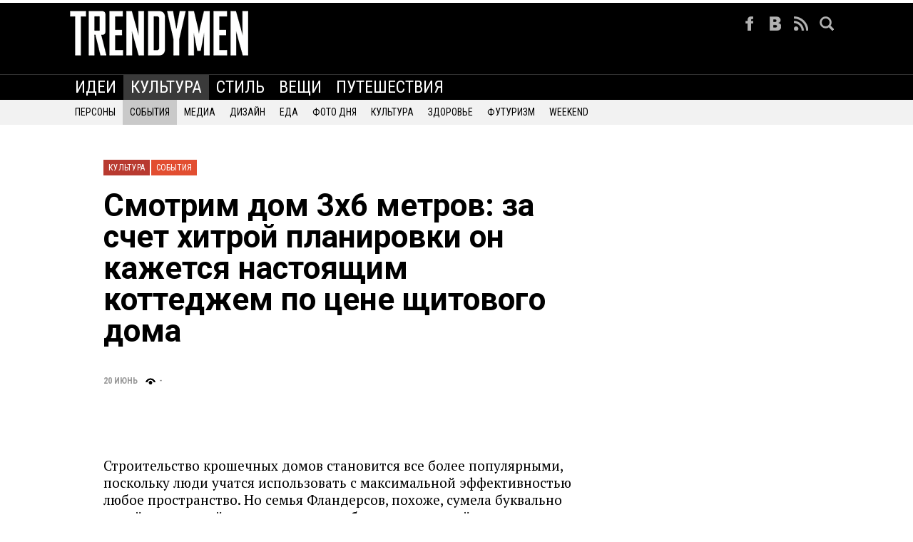

--- FILE ---
content_type: text/html; charset=windows-1251
request_url: https://trendymen.ru/lifestyle/events/135754
body_size: 7085
content:


<!DOCTYPE html>
<html lang="ru">
<head>
<meta charset="windows-1251" />
<meta name="robots" content="index, follow" />
 <title>Смотрим дом 3х6 метров: за счет хитрой планировки он кажется настоящим коттеджем по цене щитового дома</title>
 <link rel="canonical" href="https://trendymen.ru/lifestyle/events/135754">
 <meta name="viewport" content="width=device-width, initial-scale=1">
 <meta name="Keywords" content="крошечный дом, 3x6 метров, дизайн, 1 спальня, компактность, эффективное использование пространства, идеи, вдохновение, комфорт, маленький, стильный, умные решения, ограниченное пространство"> 
 <meta name="Description" content="Удивительный дом размером 3x6 метров: маленький, но стильный, предлагающий элегантное решение для эффективного использования пространства">
 <meta property="og:title" content="Смотрим дом 3х6 метров: за счет хитрой планировки он кажется настоящим коттеджем по цене щитового дома"/>
<meta property="og:description" content=""/>
<meta property="og:type" content="article"/>
<meta property="og:image" content="https://trendymen.ru/images/article1/135754/attachments/1.jpg" />
<meta property="og:image" content="https://trendymen.ru/images/article1/135754/attachments/5.jpg" />
<meta property="og:image" content="https://trendymen.ru/images/article1/135754/attachments/4.jpg" />
<meta property="og:image" content="https://trendymen.ru/images/article1/135754/attachments/2.jpg" />
<meta property="og:image" content="https://trendymen.ru/images/article1/135754/prev1135754.jpg" />
<meta name="twitter:card" content="summary"/>
<meta name="twitter:image:src" content="https://trendymen.ru/images/article1/135754/attachments/1.jpg"/>
 
<!-- Monetization -->

<script src="https://cdn.adfinity.pro/code/trendymen.ru/adfinity.js" charset="utf-8" async></script>
<script async src="https://jsn.24smi.net/smi.js"></script>

<script>window.yaContextCb=window.yaContextCb||[]</script>
<script src="https://yandex.ru/ads/system/context.js" async></script>
 
<!-- main stylesheets -->
<link rel="stylesheet" href="/css/font.css" type="text/css">
<link rel="stylesheet" href="/css/common.css" type="text/css">
<link rel="stylesheet" type="text/css" href="/css/style.css" />
<link rel="stylesheet" type="text/css" href="/css/style_body.css">
<!-- additional stylesheets -->
<link rel="stylesheet" href="/css/article.css" type="text/css">
<link rel="stylesheet" href="/css/kotshare.css" type="text/css">
<link rel="stylesheet" href="/css/kotmultishare.css" type="text/css">
<link rel="stylesheet" href="/css/sidebar.css" type="text/css">
<link rel="stylesheet" href="/css/kotslider.css" type="text/css">
<link rel="stylesheet" href="/css/kotmistake.css" type="text/css">
<!-- main scripts -->
<script type="text/javascript" src="/js/jquery-1.11.1.min.js"></script>
<script type="text/javascript" src="/js/jquery.cookie.js"></script>

<script type="text/javascript" src="/js/jquery.kotshare.js"></script>
<script type="text/javascript" src="/js/jquery.kotmultishare.js"></script>
<script type="text/javascript" src="/js/jquery.kotstickly.js"></script>
<script type="text/javascript" src="/js/jquery.kotslider.js"></script>
<script type="text/javascript" src="/js/jquery.kotmistake.js"></script>
<script type="text/javascript" src="/js/jquery.addtocopy.js"></script>
<script type="text/javascript" src="/js/subscribe.js"></script>
<script type="text/javascript">var popstate=0;</script>
<script type="text/javascript">var sid=94; var docid=135754; var purl="https://trendymen.ru/lifestyle/events/135754"; var start=6;</script>
<script type="text/javascript" src="/js/article.js"></script>
<script type="text/javascript" src="/js/sidebar.js"></script>
<script type="text/javascript">VK.init({apiId: 3040828, onlyWidgets: true});</script>
<script type="text/javascript">var asideoff=false;</script>
<script type="text/javascript" src="/js/jquery.kotstaytop.js"></script>
<script type="text/javascript" src="/js/jquery.kotmodal.js"></script>
<script type="text/javascript" src="/js/main.js"></script>
<!-- GA -->

<!-- Sparrow -->
<script async src="https://lenta.sparrow.ru/js/loader.js"></script>
<!-- End sparrow -->

<script type="text/javascript" src="https://platform-api.sharethis.com/js/sharethis.js#property=5e2d955079d09a0012e27cd4&product=inline-share-buttons" async="async"></script>

</head>
<body>


<!-- Content -->
<div class="page-header">
<div class="head-banner-wrapper">
<div class="head-banner">

<div class='adfinity_block_1300'></div>

</div></div>

	<div class="page-header-top-wrapper">
		<div class="page-header-top">
			<div class="menu-button">&#9776;</div>
			<div class="logo-wrapper">
				<a href="/"><img src="/i/images/logo.png" alt="Trendymen.ru"/></a>
			</div>
			<div class="ph-icons-wrapper">
					<ul class="st-socials">
						<li><a href="https://facebook.com/Trendymen.ru" class="fb" target="_blank">&nbsp;</a></li>
						<li><a href="https://vk.com/trendymen" class="vk" target="_blank">&nbsp;</a></li>
						<li><a href="https://trendymen.ru/_services/rss.php" class="rss" target="_blank">&nbsp;</a></li>
						<li><a href="#" onclick="return false" id="menu_socialIconsSearch" class="search">&nbsp;</a></li>
					</ul>
					<div class="clear"></div>
			</div>
		</div>
	</div>
	<div class="ph-menu-wrapper">
		 <div class="ph-menu">
			<ul class="ph-menu-ul">
				 <li><a class="header_menu"  href='/business/' title='Идеи'>ИДЕИ</a></li>
<li class='ph-selected'><a href='/lifestyle/' title='Культура' class="">КУЛЬТУРА</a></li>
 <li><a class="header_menu"  href='/style/' title='Стиль'>СТИЛЬ</a></li>
 <li><a class="header_menu"  href='/stuff/' title='Вещи'>ВЕЩИ</a></li>
 <li><a class="header_menu"  href='/places/' title='Путешествия'>ПУТЕШЕСТВИЯ</a></li>
			</ul>
		 </div>
	</div>
	<div class="ph-submenu-wrapper">
		  <div class="ph-submenu">
				<ul class="ph-submenu-ul">
				 <li><a  href='/lifestyle/persons/' title='Персоны'>ПЕРСОНЫ</a></li>
<li class='ph-selected'><a href='/lifestyle/events/' title='События' class=" font2">СОБЫТИЯ</a></li>
 <li><a  href='/lifestyle/media/' title='Медиа'>МЕДИА</a></li>
 <li><a  href='/lifestyle/design/' title='Дизайн'>ДИЗАЙН</a></li>
 <li><a  href='/lifestyle/menu/' title='Еда'>ЕДА</a></li>
 <li><a  href='/lifestyle/dayfoto/' title='Фото дня'>ФОТО ДНЯ</a></li>
 <li><a  href='/lifestyle/art/' title='Культура'>КУЛЬТУРА</a></li>
 <li><a  href='/lifestyle/health/' title='Здоровье'>ЗДОРОВЬЕ</a></li>
 <li><a  href='/lifestyle/future/' title=''>ФУТУРИЗМ</a></li>
 <li><a  href='/lifestyle/weekend/' title='Weekend'>WEEKEND</a></li>
				</ul>
								<div class="clear"></div>
		  </div>
	</div>
	</div>
</div>

<div id="staytop-menu" class="staytop-menu">
	<div class="st-menu-wraper">
		<div class="st-logo" style="background-color:#3b90cc"><a href="/"><img src="/i/logo-small.png" alt="menu logo"/></a></div>
		 <ul class="st-menu">
             <li><a class="header_menu"  href='/business/' title='Идеи'>ИДЕИ</a></li>
<li class='ph-selected'><a href='/lifestyle/' title='Культура' class="">КУЛЬТУРА</a></li>
 <li><a class="header_menu"  href='/style/' title='Стиль'>СТИЛЬ</a></li>
 <li><a class="header_menu"  href='/stuff/' title='Вещи'>ВЕЩИ</a></li>
 <li><a class="header_menu"  href='/places/' title='Путешествия'>ПУТЕШЕСТВИЯ</a></li>
        </ul>
		<ul class="st-socials">
			<li><a href="https://vk.com/trendymen" class="vk">&nbsp;</a></li>
			<li><a href="#" onclick="return false" id="menu_socialIconsSearch2" class="search">&nbsp;</a></li>
		</ul>
	<div class="clear"></div>
	</div>
</div>
<script>
$(document).ready(function() {
  $('.menu-button').on('click', function() {
    $('.ph-menu-wrapper').slideToggle();
  })
})
</script>
<div id="container">
	  <div id="main">
		    		<div class="layout" id="layout">
						<article>
		<ul class="breadcrumb" style=""><li><a href="/lifestyle">Культура</a></li><li><a href="/lifestyle/events">События</a></li></ul>
			
		<h1 class="a-header">Смотрим дом 3х6 метров: за счет хитрой планировки он кажется настоящим коттеджем по цене щитового дома</h1>
		<h2 class="a-subheader"></h2>
		
		<div class="infoblock"><div class="infoblock-date">20 Июнь</div><div class="infoblock-views" id="viewscount">-</div></div>
		
		
		
			
		<div class="sharethis-block">
			<div class="sharethis-inline-share-buttons"></div>
			</div>			
			
			<!-- Article mobile-ad top -->
		<div class='adfinity_block_1302'></div>

			
			
<div style="height:15px;"></div><p>Строительство крошечных домов становится все более популярными, поскольку люди учатся использовать с максимальной эффективностью любое пространство. Но семья Фландерсов, похоже, сумела буквально перейти на новый уровень: они по собственному дизайну спроектировали жилье всего 3х6 метра, уместив все необходимое &mdash; на видео-экскурсии заметны не только отдельные комнаты, но и полноценный балкон.&nbsp;</p>
<p><img src="/images/article1/135754/attachments/1.jpg" alt="" width="660" height="400" /></p>
<p>Общая площадь всего дома составляет 28 квадратных метров. Это меньше, чем сравнимое пространство стандартной студии почти в любом мегаполисе.&nbsp;</p>
<p><img src="/images/article1/135754/attachments/5.jpg" alt="" width="660" height="400" /></p><div>
<div class="adv-video"><div id="yandex_rtb_R-A-350119-1"></div>
<script type="text/javascript">
    (function(w, d, n, s, t) {
        w[n] = w[n] || [];
        w[n].push(function() {
            Ya.Context.AdvManager.render({
                blockId: "R-A-350119-1",
                renderTo: "yandex_rtb_R-A-350119-1",
                async: true
            });
        });
        t = d.getElementsByTagName("script")[0];
        s = d.createElement("script");
        s.type = "text/javascript";
        s.src = "//an.yandex.ru/system/context.js";
        s.async = true;
        t.parentNode.insertBefore(s, t);
    })(this, this.document, "yandexContextAsyncCallbacks");
</script><br><br></div></div>
<p>Однако все меняет грамотное зонирование. В доме 1 спальня, 1 ванная, небольшая прихожая и полноценная кухня.&nbsp;</p>
<blockquote>
<p>Дверь открывается прямо в гостиную, никакой прихожей здесь нет. На небольшом пространстве авторы проекта сумели разместить плиту и раковину, чуть в сторону вынести диван и обеденный стол. Полноценное для жизни пространство дополняет телевизор на стене.&nbsp;</p>
</blockquote>
<p><img src="/images/article1/135754/attachments/4.jpg" alt="" width="660" height="400" /></p>
<p>На первом же этаже расположена небольшая ванная комната. Винтовая лестница приводит к спальне.&nbsp;</p>
<blockquote>
<p>Здесь стоит удобная двуспальная кровать, рядом шкаф для повседневных вещей. У изголовья еще одна дверь &mdash; теперь уже на балкон.</p>
</blockquote>
<p><img src="/images/article1/135754/attachments/2.jpg" alt="" width="660" height="400" /></p>
<p>Самое интересное - его себестоимость. Он стоит 6000 долларов, что дешевле соизмеримой по габаритам дачи.</p>
<p>Пусть со стороны дом и кажется небольшим, но посмотрите на видео, как удобно и комфортно он выглядит внутри:&nbsp;</p>
<p class="inner-media"><iframe title="YouTube video player" src="https://www.youtube.com/embed/qZ-K9FvuVqI" width="660" height="315" frameborder="0" allowfullscreen="allowfullscreen"></iframe></p>
<p>Дизайн такого особняка идеален не только для одиночек. Места вполне достаточно и молодой паре, не привыкшей обременять себя большим количеством вещей.</p><div class="adv-center" align="center mobile-hidden"></div>

<div class="adv-center" align="center">


<!-- Article bottom-ad 
-->
<div class='adfinity_block_1301'></div>
<div class='adfinity_block_1588'></div>

<!-- 
<div class="mobilead" id="unit_102126"><a href="https://smi2.ru/" >Новости СМИ2</a></div>
<script type="text/javascript" charset="utf-8">
  (function() {
    var sc = document.createElement('script'); sc.type = 'text/javascript'; sc.async = true;
    sc.src = '//smi2.ru/data/js/102126.js'; sc.charset = 'utf-8';
    var s = document.getElementsByTagName('script')[0]; s.parentNode.insertBefore(sc, s);
  }());
</script>
 -->



<!-- 
<script type="text/javascript"><!~~
google_ad_client = "ca-pub-6760987349455772";
/* Trendymen Article */
google_ad_slot = "7960382442";
google_ad_width = 336;
google_ad_height = 280;
//~~>
</script>
<script type="text/javascript"
src="//pagead2.googlesyndication.com/pagead/show_ads.js">
</script>
 -->

</div>

			<!-- 
<div class="mobile-hidden tags">
			<strong>Теги: </strong>
		
			<a href="#" style="text-decoration:none;">дом</a>, 		
			<a href="#" style="text-decoration:none;">жилье</a>, 		
			<a href="#" style="text-decoration:none;">квартира</a>, 		
			<a href="#" style="text-decoration:none;">студия</a>			</div>
 -->
						
						<div class="sharethis-block" >
			<div class="sharethis-inline-share-buttons"></div>
			</div>
			</article>
			
			

			
			</div>
			<aside><ul id="sidebar" class="sidebar">
	<li class="sd-item"><div class="ban300x600" style="margin-left:0; height:auto;">


</script>

	</li>
	<li class="sd-item"><div style="margin-left:0; height:auto;">
	
<!-- Yandex.RTB C-A-350119-2 -->
<div id="yandex_rtb_C-A-350119-2"></div>
<script>window.yaContextCb.push(()=>{
  Ya.Context.AdvManager.renderWidget({
    renderTo: 'yandex_rtb_C-A-350119-2',
    blockId: 'C-A-350119-2'
  })
})</script>

	
	</div></li>
	<li class="sd-item"  id="anchor-point"></li>
	<li class="sd-item">
	
 	<div class='adfinity_block_1303'></div>
	
	
	</li>


</ul></aside>
			<div class="clear"></div>

<!-- Content end -->

<div class="mirtesen-feed pulse">
<div style="height:15px;"></div>		
	<!-- 24SMI -->	
<div class="smi24__informer smi24__auto" data-smi-blockid="33630"></div>
<div class="smi24__informer smi24__auto" data-smi-blockid="33633"></div>
<script>(window.smiq = window.smiq || []).push({});</script>
	<!-- /end-->

</div>

<!-- Sparrow -->
<div class="mirtesen-feed pulse">
<div style="height:15px;"></div>
		
	<!-- Sparrow Lenta Loader -->
	<script type="text/javascript" data-key="e685b42794dde47c8d8304eb462cc3ae">
    (function(w, a) {
        (w[a] = w[a] || []).push({
            'script_key': 'e685b42794dde47c8d8304eb462cc3ae',
            'settings': {
                'sid': 11322,
                'type': 'lenta',
            }
        });
        window['_SVKNativeLoader'].initWidgets();
    })(window, '_svk_native_widgets');
	</script>
	<!-- /Sparrow Lenta Loader-->

</div>

<!-- Smi2 mob-desk Feed -->
<div class="mirtesen-feed pulse">
<div id="unit_97181"><a href="https://smi2.ru/" >Новости СМИ2</a></div>
<script type="text/javascript" charset="utf-8">
  (function() {
    var sc = document.createElement('script'); sc.type = 'text/javascript'; sc.async = true;
    sc.src = '//smi2.ru/data/js/97181.js'; sc.charset = 'utf-8';
    var s = document.getElementsByTagName('script')[0]; s.parentNode.insertBefore(sc, s);
  }());
</script>
</div>
<!-- End Smi2 mob-desk Feed -->

<!-- recs desctop next-->

<!-- Yandex.RTB C-A-350119-3 -->
<div class="mobile-hidden" style="max-width: 1000px; margin: 0 auto;">
<div id="yandex_rtb_C-A-350119-3"></div>
<script>window.yaContextCb.push(()=>{
  Ya.Context.AdvManager.renderWidget({
    renderTo: 'yandex_rtb_C-A-350119-3',
    blockId: 'C-A-350119-3'
  })
})</script>
</div>


<!-- Popular Block-->
<div class="mobile-hidden"><div class="popular">
				<div class="menu-sel">
				<div id="popular-menu-text">ПОПУЛЯРНОЕ НА ЭТОЙ НЕДЕЛЕ</div>
				<div class="ms-left"><a href="#" class="pop-id"  id="pa1" style="display:none"></a></div>
			
				</div>
<div class="pl-delim"></div>		
				<ul class="popular-body" id="pb1">
				<li><a href="/lifestyle/events/138829/"><img src="/images/article1/138829/prev2138829.jpg" alt="Пошли за грибами и нашли замаскированный под холм бункер. Дверь была открыта и люди вошли внутрь" /><div class="popitem-bot"><em>События</em><h3>Пошли за грибами и нашли замаскированный под холм бункер. Дверь была открыта и люди вошли внутрь</h3><p></p><div class="shareblock" data-link="https://trendymen.ru/lifestyle/events138829/"  style="margin-left:75px;"></div></div></a></li><li><a href="/lifestyle/events/138155/"><img src="/images/article1/138155/prev2138155.jpg" alt="Мужчина из России женился на кореянке, а через полгода рассказал о ее отличиях от россиянок" /><div class="popitem-bot"><em>События</em><h3>Мужчина из России женился на кореянке, а через полгода рассказал о ее отличиях от россиянок</h3><p></p><div class="shareblock" data-link="https://trendymen.ru/lifestyle/events138155/"  style="margin-left:75px;"></div></div></a></li><li><a href="/lifestyle/events/139886/"><img src="/images/article1/139886/prev2139886.jpg" alt="Женщина показала фото пропавшего кота уличным кошкам и через день питомец вернулся домой" /><div class="popitem-bot"><em>События</em><h3>Женщина показала фото пропавшего кота уличным кошкам и через день питомец вернулся домой</h3><p></p><div class="shareblock" data-link="https://trendymen.ru/lifestyle/events139886/"  style="margin-left:75px;"></div></div></a></li><li><a href="/lifestyle/events/139857/"><img src="/images/article1/139857/prev2139857.jpg" alt="Голландец попал в русский супермаркет и стал сравнивать, каких продуктов нет за границей" /><div class="popitem-bot"><em>События</em><h3>Голландец попал в русский супермаркет и стал сравнивать, каких продуктов нет за границей</h3><p></p><div class="shareblock" data-link="https://trendymen.ru/lifestyle/events139857/"  style="margin-left:75px;"></div></div></a></li><li><a href="/lifestyle/events/139845/"><img src="/images/article1/139845/prev2139845.jpg" alt="Самое высокое здание мира возведут к 2028 году: что будет в доме высотой более километра" /><div class="popitem-bot"><em>События</em><h3>Самое высокое здание мира возведут к 2028 году: что будет в доме высотой более километра</h3><p></p><div class="shareblock" data-link="https://trendymen.ru/lifestyle/events139845/"  style="margin-left:75px;"></div></div></a></li>				</ul>
				
				<div class="clear"></div>
</div></div>
<!-- END Popular Block-->

<!-- recs mob next-->

<!-- recs mob end-->
	

<!-- Daily section -->

<!-- END Daily section -->	

<div style="height:70px;" class="mobile-hidden"></div>


</div>
<!-- End hidden part-->

<!-- additional scripts -->
<script type="text/javascript" src="/js/adfox.asyn.code.ver3.js"></script>
<script type="text/javascript" src="/js/adfox.asyn.code.scroll.js"></script>
<script type="text/javascript" src="//vk.com/js/api/openapi.js?115"></script>
<script type="text/javascript" src="https://yastatic.net/pcode/adfox/loader.js" crossorigin="anonymous"></script>  
<!-- FB API Code -->
<!-- 
<script>(function(d, s, id) {
  var js, fjs = d.getElementsByTagName(s)[0];
  if (d.getElementById(id)) return;
  js = d.createElement(s); js.id = id;
  js.src = "//connect.facebook.net/en_EN/all.js#xfbml=1";
  fjs.parentNode.insertBefore(js, fjs);
}(document, 'script', 'facebook-jssdk'));</script>
 -->
<!-- * -->

<!-- Yandex.Metrika counter -->
<script type="text/javascript">
(function (d, w, c) {
    (w[c] = w[c] || []).push(function() {
        try {
            w.yaCounter25956574 = new Ya.Metrika({id:25956574,
                    webvisor:true,
                    clickmap:true,
                    trackLinks:true,
                    accurateTrackBounce:true});
        } catch(e) { }
    });

    var n = d.getElementsByTagName("script")[0],
        s = d.createElement("script"),
        f = function () { n.parentNode.insertBefore(s, n); };
    s.type = "text/javascript";
    s.async = true;
    s.src = (d.location.protocol == "https:" ? "https:" : "http:") + "//mc.yandex.ru/metrika/watch.js";

    if (w.opera == "[object Opera]") {
        d.addEventListener("DOMContentLoaded", f, false);
    } else { f(); }
})(document, window, "yandex_metrika_callbacks");
</script>
<noscript><div><img src="//mc.yandex.ru/watch/25956574" style="position:absolute; left:-9999px;" alt="" /></div></noscript>
<!-- /Yandex.Metrika counter -->

<div id="footer" >
<script type="text/javascript" async src="https://relap.io/v7/relap.js" data-relap-token="-iZf5GDkXaBdjImM"></script>



	<div class="siteWidth">
    	<div class="left">
            <ul id="fMenu" class="font1">
                <li><a  style="text-transform:uppercase" href="/edition">РЕДАКЦИЯ</a></li>
                <li><a  href="/advertising">РЕКЛАМА НА САЙТЕ</a></li>
                <!--<li><a  style="text-transform:uppercase" href="/feedback">ОБРАТНАЯ СВЯЗЬ</a></li>-->
            </ul>
                <p>Trendy Men – журнал о трендах: образ жизни, стиль, автомобили, техника, знаменитости.<br>© Все права защищены. Категория информационной продукции 18+ . Свидетельство о регистрации СМИ: Эл № ФС77-36932 от 21 июля 2009 года.<br>На информационном ресурсе (сайте) применяются рекомендательные технологии (информационные технологии предоставления информации на основе сбора, систематизации и анализа сведений, относящихся к предпочтениям пользователей сети «Интернет», находящихся на территории Российской Федерации). <a href="https://trendymen.ru/i/tm_rec-rules.pdf">Подробнее</a></p>        </div>
        <div class="counters">
		
		  
        </div>
   </div> 
</div>
<div id="search-win" class="search-wrapper">
	<form action="/search/" method="POST"><input type="text" name="what" class="search-input" id="search-input" /><input type="submit" class="search-button" />
	</form>
</div>




<!-- Container for Banner Sticky -->
<div id="via_106463_4166"></div>
<!-- Container for Outstream Slider -->
<div id="via_106463_4176"></div>
<script src="https://ru.viadata.store/v2/comm_min.js?sid=106463" async></script>

<!-- VK inPage -->
<!-- 
<script async src="https://ad.mail.ru/static/vk-adman.js?slot=1787408"></script>
<div id="adman-ads" style="display:inline-block;width:100%;;height:auto"></div>
 -->

</body>
</html><!--CacheId: Generated at: 2,1391370296478 ms. -->

--- FILE ---
content_type: text/css
request_url: https://trendymen.ru/css/font.css
body_size: 492
content:
/*
version 1.0
date_created:05/04/2013
date_updated:

Changelog:

*/


/* РСЃРїРѕР»СЊР·СѓРµРјС‹Рµ С€СЂРёС„С‚С‹ РґР»СЏ TinyMCE */


@import url('https://fonts.googleapis.com/css2?family=Open+Sans:wght@300;400;600;700&family=Roboto&family=Roboto+Condensed:ital,wght@0,300;0,400;0,700;1,300;1,400;1,700&family=Roboto+Slab:wght@300;400;500;600;700&display=swap');

body{
  font-family: 'Open Sans', sans-serif;
  font-family: 'Roboto', sans-serif;
  font-family: 'Roboto Condensed', sans-serif;
  font-family: 'Roboto Slab', serif;
}



/* СЃРµР»РµРєС‚РѕСЂС‹ РёСЃРїРѕР»СЊР·СѓРµРјС‹Рµ РІ TinyMCE */
/*
.maintext{
         font-family: 'OpenSans-Regular' !important;
         font-size: 16px !important;
         line-height: 165% !important;
}.maintext_bold{
         font-family: 'OpenSans-Bold' !important;
         font-size: 14px !important;
         line-height: 140% !important;
}.maintext_italic{
         font-family: 'OpenSans-Italic' !important;
         font-size: 14px !important;
         line-height: 140% !important;
}.maintext_13px{
         font-family: 'OpenSans-Regular' !important;
         font-size: 13px !important;
         line-height: 140% !important;
}.maintext_bold_13px{
         font-family: 'OpenSans-Bold' !important;
         font-size: 13px !important;
         line-height: 140% !important;
}.maintext_italic_13px{
         font-family: 'OpenSans-Italic' !important;
         font-size: 13px !important;
         line-height: 140% !important;
}
.maintext_25px{
         font-family: 'OpenSans-Light' !important;
         font-size: 25px !important;
         line-height: 140% !important;
}.maintext_bold_25px{
         font-family: 'OpenSans-Semibold' !important;
         font-size: 25px !important;
         line-height: 100% !important;
}.maintext_italic_25px{
         font-family: 'OpenSans-Italic' !important;
         font-size: 25px !important;
         line-height: 100% !important;
}.as_weekend_title_medium{
         font-family: 'PF Din Text Comp Pro Medium' !important;
         font-size: 26px !important;
         font-style: normal !important;
         font-weight: 400 !important;
         line-height: 100% !important;
}.as_weekend_title_light{
         font-family: 'PF Din Text Comp Pro Light' !important;
         font-size: 26px !important;
         font-style: normal !important;
         font-weight: 400 !important;
         line-height: 100% !important;
}
*/

--- FILE ---
content_type: text/css
request_url: https://trendymen.ru/css/style.css
body_size: 14799
content:
@import url('https://fonts.googleapis.com/css2?family=Open+Sans:wght@300;400;600;700&family=Roboto+Condensed:ital,wght@0,300;0,400;0,700;1,300;1,400;1,700&family=Roboto+Slab:wght@300;400;500;600;700&family=Roboto:wght@400;700;900&display=swap');
@import url('https://fonts.googleapis.com/css?family=PT+Serif:400,700,400italic,700italic&subset=latin,cyrillic');
@font-face {
  font-family: 'Open Sans', sans-serif;
  font-family: 'Roboto', sans-serif;
  font-family: 'Roboto Condensed', sans-serif;
  font-family: 'Roboto Slab', serif;
  font-family: 'PT Serif', serif;
}

div[data-ad-status="unfilled"] {
    display: none !important;
}


* {
margin:0; padding:0;
}

nobr
{
	letter-spacing: normal;
}
.w660 img
{
	width: 680px;
	/*max-width:680px;*/
	position: relative;
	left: -80px;
}
.font1, #menu{/*font-family:'Roboto Condensed'; letter-spacing: 0.08em*/}
.font2{font-family:'Roboto Condensed';}
.font3{font-family:'Roboto Condensed';line-height: 115%;padding-top:8px; }
.w660 .font3{
font-family:'Open Sans';
font-weight: 600;
}
html{height:100%;}

.anons
{
font-family:'Open Sans';
font-weight: 300;
font-size: 25px;
line-height: 135%;
}
.w660 .anons
{
	padding: 0px;
	margin-top: 15px;
	margin-bottom: 19px;
	font-weight: bold;
}

#container
{
	min-height:100%;
	min-width:1040px;
}

#main{
	padding:25px 0;
	min-width:990px;
	margin:0 auto 215px auto;
	/*overflow:hidden;*/
	zoom:1;
	position:relative;
	z-index:1;
	/*background:url(/i/images/main.png) repeat-y center top;*/
	background-color:#FFF;
}
#footer{
	position:relative;
	z-index:1;
	height:180px;
	background:#000;
	color:#b1b1b1;
	font-size:11px;
	line-height:150%;
	margin:-180px 0 0 0;
	min-width: 1040px;
}

.siteWidth{width:990px;margin:0 auto;}

a:link{text-decoration:underline;color:#000;}
a:visited{text-decoration:underline;color:#000;}
a:hover{text-decoration:none;color:#000;}

a.tNone:link,a.tNone:visited,a.tNone:hover{text-decoration:none;}

.jsLink{color:#0072bc;border-bottom:1px dashed #0072bc;cursor:pointer;position:relative;z-index:1;}
.gray{color:#7a7a7a;}
.black{color:#000000;}
.blacka:link{text-decoration:none;color:#000;}
.black a:hover{text-decoration:underline !important;color:#000;}
.w100{width:100%;overflow:hidden;zoom:1;position:relative;z-index:1;}
.center{display:block;margin:0 auto;}
.tRight{text-align:right;}
.tLeft{text-align:left;}
.tCenter{text-align:center;}
.clear{clear:both;height:0;overflow:hidden;float: none;}
.left{float:left;}
.right{float:right;}
a img{border:none;}
a{outline:none;}
.w300{width:300px;}
.w305{width:300px;}
.w660{width:660px;}
.w665{width:665px;}
.w720{width:720px;}
.p10{padding:8px;
padding-left:0;}
.block{display:block;}
.mb10{margin-bottom:10px;}
.h40{height:40px;clear:both;overflow:hidden;}
.h15{height:15px;clear:both;overflow:hidden;}
.h30
{
	clear:both;
	/*overflow:hidden;*/
	padding: 12px 0px;
	height:30px;
}
.s11{font-size:11px;}
.s12{
font-size:13px;
line-height:150%;}

input,select,textarea{font-family:'Open Sans','Roboto', sans-serif;font-size:12px;line-height:normal;color:#000;}

h1{
	font-size:40px;
	margin:0;
	padding:0 0 10px 0;
	font-weight:normal;
}
h2{
	font-size:24px;
	margin:0;
	padding:0 0 20px 0;
	font-weight:normal;
}
h3{
	font-size:20px;
	margin:0;
	padding:0 0 15px 0;
	font-weight:normal;
}
h4{
	font-size:18px;
	margin:0;
	padding:0 0 15px 0;
	font-weight:normal;
}
h5{
	font-size:12px;
	margin:0;
	padding:0 0 10px 0;
}
h6{
	font-size:12px;
	margin:0;
	padding:0 0 10px 0;
	font-weight:normal;
}
h1,h2,h3,h4,h5,h6{line-height:135%;}

p{
	padding:0 0 20px 0;
	margin:0;
}

#header{
	padding:13px 0 0 0;
}
#logo{
	float:left;
	height:97px;
	margin-top: -2px;
}
.logo_text{
    color:#888888;
	font-size:11px;
	margin-left:245px;
	position:relative;
	top:-6px;
    width:200px;
}
.city_select
{
	color: #e6e6e6;
	font-size:11px;
	width: 100px;
	float: left;
	margin-left: 19px;
	margin-top: -9px;
	font-family:'Open Sans';
}

/*Р’С‹РїР°РґР°СЋС‰РµРµ РјРµРЅСЋ РґР»СЏ РІС‹Р±РѕСЂР° РіРѕСЂРѕРґРѕРј РІ Р·Р°РіРѕР»РѕРІРєРµ*/
	.delivery_block .delivery_list
	{
		cursor: pointer;
		color: #e6e6e6;
		z-index: 11;
		margin-top: 3px;
	}
	.delivery_list:hover {
		color: #FFF;
	}
	.delivery_list #btn {
		background: url(/i/dropdown.png);
		width: 17px;
		height: 10px;
		display:  inline-block;
		margin-left: 6px;
	}
	.delivery_list span {
		padding: 2px 0 0 2px;
		display: block;
		font-size: 14px;
	}
	.delivery_block ul.cities_list {
		margin-top: 0px;
		z-index: 10;
		position: absolute;
		width: 100px;
		padding: 0;
		display: none;
		background: #000;
	}
	ul.cities_list li {
		padding: 2px;
		list-style-type: none;
		font-size: 14px;
	}
	ul.cities_list li:hover {
		cursor: pointer;
		color:  #FFF;
	}
	.delivery_block .delivery_text {
		padding: 3px 5px;
		margin: 5px 0 0 3px;
	}
/* РљРѕРЅРµС† РІС‹РїР°РґР°СЋС‰РµРµ РјРµРЅСЋ РґР»СЏ РІС‹Р±РѕСЂР° РіРѕСЂРѕРґРѕРј РІ Р·Р°РіРѕР»РѕРІРєРµ*/
.socLinks{
	float:right;
	list-style:none;
	padding:0;
	margin:0;
	font-size:11px;
	line-height:normal;
	top:-5px;
	position:relative;
}
.socLinks img{vertical-align:middle;margin:0 5px 0 0;position:relative;z-index:1;top:-1px;}
.socLinks li{float:left;padding:0 0 0 20px;margin:0;}
.socLinks a:link,.socLinks a:visited,.socLinks a:hover{text-decoration:none;color:#888;}
.socLinks a:hover{color:#fff;}

.vz
{
	display: block;
	font-size: 14px;
	color: #e6e6e6;
  font-family: 'Open Sans';
  font-weight: 700;
}
#menu {
	top: 3px;
	list-style:none;
	padding:0;
	margin:0px;
	float:left;
	font-size:28px;
	position:relative;
	z-index:1;
	font-family:'Roboto Condensed';
	font-weight: 400 !important;
	color:#e6e6e6;
	margin-left: -7px;
}

#menu li{
	float:left;
	padding:0;
	margin:0;
	position:relative;
}
.header_text_menu{
    position:relative;
	color:#cccccc;
	height:33px;
}
#menu a:link,#menu a:visited,#menu a:hover{text-decoration:none; color:#eee ;}
#menu a{
	float:left;
	padding:6px 10px 11px 10px;
	background:url(/i/images/menu.png) repeat-x 0 34px;

	}
	.header_menu{

	}
#menu a:hover{background-position:0 -36px; color: #FFF}
#menu a.red{background:url(/i/images/lenovo-menu.png) repeat-x 0 0; color:#c6c6c6;}
#menu a.current:link,#menu a.current:visited,#menu a.current:hover{background-position:0 -36px;color:#FFF;}
#menu a.currentred:link,#menu a.currentred:visited,#menu a.currentred:hover{background:url(/i/images/lenovo-menu.png) repeat-x 0 0;color:#c6c6c6;}
#head_search
{
	position: absolute;
	top: -40px;
	right: 0px;
	z-index: 100;
	display: none;
	width: 230px;
	height: 30px;
}
#head_search table
{
	width: 230px;
	height: 30px;
	border-collapse: collapse;
}
.hSearch
{
	background:#FFF;
	width: 230px;
	height: 30px;
}
.hSearch .right:focus
{
	outline: none;
}
.hSearch .right
{
	width: 170px;
	height: 30px;
	border: none;
	background: none;
	padding: 0px;
	margin: 0px;
  font-family: 'Open Sans';
  font-weight: 500;
	font-size: 13px;
}
.hSearch .left
{
	border: none;
	background: none;
	padding: 0px;
	padding-left: 10px;
	margin: 0px;
	font-family: 'Open Sans';
	font-size: 13px;
}
#online
{
	height: 30px;
	line-height: 30px;
	margin-left: 10px;
}
#online a
{
	padding: 0px 7px;
}
#online a:link,#online a:visited,#online a:hover{text-decoration:none;}
#online a:hover{text-decoration:underline;}
#online a,#online strong{word-spacing:normal;}
#online strong{font-weight:700;}
.tabsMain,.tabsMainItems,.tabsMainItems a{
	overflow:hidden;
	position:relative;
	z-index:1;
	width:660px;
	height:400px;
	background-repeat:no-repeat;
	background-position:0 0;
	display:block;
	margin:0;
	padding:0;
	list-style:none;
}
.tabsMainItems li{
	overflow:hidden;
	position:absolute;
	z-index:1;
	width:660px;
	height:400px;
	display:none;
}
.tabsMainItems a:link,.tabsMainItems a:visited,.tabsMainItems a:hover{color:#FFF;text-decoration:none;}
.tabsMain{margin-bottom:10px;}
.tabsMainItems a span{
	position:absolute;
	z-index:1;
	display:block;
	width:630px;
	padding:15px 15px 50px 15px;
	background:url(/i/images/tabsmain.png);
	left:0;
	bottom:0;
	font-size:14px;
	line-height:150%;
}
.tabsMainItems a span em{font-size:12px;font-style:normal;display:block;line-height:150%;font-weight: bold;}
.tabsMainItems a span strong{font-weight:normal;display:block;font-size:40px;line-height:150%;margin:-5px 0;}
.tabsMain .backward,.tabsMain .forward{
	width:7px;
	height:13px;
	background:url(/i/images/tabsarr.png) no-repeat 0 0;
	position:absolute;
	z-index:10;
	left:15px;
	bottom:15px;
	cursor:pointer;
	overflow:hidden;
	text-indent:-100px;
}
.tabsMain .forward{
	background-position:-7px 0;
	left:30px;
}
.tabsMain .backward.disabled{background-position:0 -13px;}
.tabsMain .forward.disabled{background-position:-7px -13px;}
.item
{
	-webkit-transition-duration: 0.1s;
	-moz-transition-duration: 0.1s;
	-o-transition-duration: 0.1s;
	transition-duration: 0.1s;
}
.artList{
	list-style:none;
	padding:0;
	width: 990px;
	margin: 0px auto 0;
}
.artList li{
	width:330px;
	vertical-align:top;
	margin:0;
	display:-moz-inline-stack;
	float: left;
	zoom:1;
	*display:inline;
	overflow:hidden;
}
.artList img{display:block; width: 330px !important; height: 200px !important; left: 0px;}
.artList a:link,.artList a:visited,.artList a:hover{text-decoration:none;color:#000;}
.artList .font1{
	font-style:normal;
	font-size:11px;
	/*color:#b2b2b2;*/
		color: #B83A30;
}
.artList .font2{
	font-family: 'Open Sans' !important;
    font-size:24px !important;
    font-style: normal !important;
    font-weight: 500 !important;
	line-height:135%;
	padding:0 0 5px 0;
}

.artList .p10
{
	display:block;
	height: 178px;
	overflow: hidden;
	padding-left: 19px;
	padding-top: 14px;
	padding-right:20px;
}

.artList .font2 {

}

.p10 em{
    font-size:14px !important;
    font-family: 'Roboto' !important;
    font-style: normal !important;
	letter-spacing: normal;
}.p10 span{
    font-size:14px !important;
    font-family: 'Open Sans' !important;
    font-style: normal !important;
    font-weight: normal !important;
	color: #6b6b6b;
}.p10 h3{
    font-size:13px !important;
    font-family: 'Open Sans' !important;
    font-style: normal !important;
    font-weight: normal !important;
}
.p10 h2{
    font-family: 'Roboto' !important;
    font-size:24px !important;
    font-style: normal !important;
    font-weight: 700 !important;
	padding-bottom:8px !important;
	line-height:110% !important;
	letter-spacing:-0.01em;
	margin-top: 2px;
}
.photoDay{
	position:relative;
	z-index:1;
	width:100%;
	display:block;
	font-size:12px;
	line-height:120%;
	margin:0 0 10px 0;
}
.photoDay img{display:block;}
.photoName font2{
}
.photoDay .photoName{
	position:absolute;
	z-index:1;
	min-height:165px;
	left:0;
	bottom:0;
	background:url(/i/images/photoday.png) repeat-x left bottom;
	width:100%;
}
.photoDay .photoName span{
	position:absolute;
	z-index:5;
	left:0;
	bottom:0;
	padding:30px 30px 20px 30px;
	width:245px;
}
a.photoDay:link,a.photoDay:visited,a.photoDay:hover{text-decoration:none;color:#FFF;}
.photoDay .font2{
font-family: 'Roboto Condensed'!important;
	display:block;
	font-weight: 500;
	font-size:26px;
	line-height:120%;
	padding:0 0 5px 0;

}
.weekBlock{
	border:1px solid #e1e1e1;
	padding:20px 29px;
	overflow:hidden;
	zoom:1;
	margin:0 0 10px 0;
}

.weekBlock h3{padding:0 0 5px 0;}
.weekBlock h2{
    font-family:'Roboto Condensed'!important;
    font-size:26px !important;
    font-style: normal !important;
    font-weight: 700 !important;}
.weekBlock a{

}
.weekItem{
	float: left;
	zoom:1;
	margin:0;
	border-bottom:1px solid #f6f6f6;
	width: 298px;
}
.weekItem:last-child
{
	border: none;
}
.weekItem dt{
	display: table-cell;
	padding:0;
}
.weekItem dt img
{
	float:left;
	width: 110px;
	height: 110px;
}
.weekItem dd
{
	display: table-cell;
	vertical-align: top;
	padding: 14px;
}
.weekItem a:link,.weekItem a:visited,.weekItem a:hover{color:#b2b2b2;text-decoration:none; font-family: 'PFD in Text Cond Pro Regular' !important; font-size: 13px;}
.weekItem a:hover{text-decoration:underline;}
.weekItem a strong
{
	margin-bottom: 10px;
	color: #000;
	display:block;
	font-family: 'Open Sans' !important;
	font-size: 15px !important;
}
.weekItem em
{
	font-style:normal;
	font-size:11px;
	text-transform: uppercase;
}
.weekBlock a.moreLink:link,.weekBlock a.moreLink:visited,.weekBlock a.moreLink:hover
 {
 	color:#858585;
	text-decoration:none;
	font-size:11px;
}
.weekBlock a.moreLink:hover
{
	text-decoration:underline;
}
a.tag:link,a.tag:visited,a.tag:hover
{
	color:#858585;
	text-decoration:none;
	font-size:11px;
}
a.tag:hover{text-decoration:underline;}
.picBLock
{
	height:500px;
	width:330px;
	display:table-cell;
	vertical-align: middle;
	text-align:center;
}
.inPickBLock
{
text-align: center;
display: inline-block;
vertical-align: middle;
background: #FFF;
}
.picBLock img
{
	display:block;
}
.picBLock div
{
	z-index: 100 !important;
}
.picBLock div div
{
	z-index: 100 !important;
}
.photoBlock
{
	background:url(/i/images/gray.png) repeat-x 0 15px;
	/*margin:0 -25px;*/
	text-align:center;
	position:relative;
	z-index:1;
	zoom:1;
	padding:0 0 20px 0;
	margin-top: 20px;
}
.photoBlock.photoBlock2{background:none;}
.photoBlock h3
{
	padding: 40px 10px 18px 0px;
	background:#fff;
	font-size: 20px;
	position:relative;
	top:3px;
	padding-top: 35px;
	margin-bottom: 12px;
	border-top: 1px solid #e1e1e1;
	font-family: 'Roboto Condensed' !important;
	margin: 0 -25px;
/*	font-size: 26px !important; */
}
.photoBlock2 h1{padding:0 0 10px 0;}
.photoBlock .w100{
	width: 990px;
	float: left;
	padding-bottom: 30px;
}
.photoBlock ul{
	float:left;
	position:relative;
	z-index:1;
	width:32000px;
	list-style:none;
	padding:0;
	margin:0;
}
.photoBlock ul li{
	float:left;
	padding:0;
	margin:0;
}
.photoBlock.photoBlock2 ul li{width:880px;}
.photoBlock ul a{
	float:left;
	width:165px;
	text-align:center;
	font-size:12px;
	font-family: 'Open Sans';
	line-height:normal;
}
.photoBlock.photoBlock2 ul a{width:145px;padding:0 0 5px 0;margin:0 31px 0 0;text-align:center;font-size:12px;}
.photoBlock.photoBlock2 ul a.current:link,.photoBlock.photoBlock2 ul a.current:visited,.photoBlock.photoBlock2 ul a.current:hover{background:#000;color:#fff;}
.photoBlock ul a:link,.photoBlock ul a:visited,.photoBlock ul a:hover{text-decoration:none;color:#000;}
.photoBlock ul a img
{
	display:block;
	width: 145px;
	height: 100px;
}
.photoBlock ul a em{font-style:normal;color:#747474;display:block;padding:3px 0 0 0;}
.photoBlock .prev
{
	left: 15px;
}
.photoBlock .prev, .photoBlock .next
{
	display:block;
	position: absolute;
	z-index:5;
	width: 12px;
	height: 16px;

	cursor:pointer;
	overflow:hidden;
	text-indent:-100px;
	float: left;
	top: 65px;
	opacity: 0.3;
}
.photoBlock .next
{
	right: 15px;
		background: url(/i/embc.png) -12px 0 no-repeat;

}
.photoBlock .prev
{
	right: 15px;
		background: url(/i/embc.png) 0 0 no-repeat;

}
.photoBlock .prev.disabled{
	background-position:left bottom;
	left:27px;
	background: url(/i/embc.png) 0px 0 no-repeat;
	opacity:0.1;
}
.photoBlock .next.disabled{
	background-position:right bottom;

	right:27px;
	background: url(/i/embc.png) -12px 0 no-repeat;
	opacity: 0.1;
}

.photoBlock .next:hover, .photoBlock .prev:hover {
opacity: 1.0;
}

#photoBlockBgLayer
{
	height: 165px;
	background: #9a9a9a;
	position: relative;
}
#recommendEvent
{
	height: 115px;
	width: 165px;
	padding-top: 50px;
	cursor: pointer;
	font-family: 'Roboto Condensed';
	letter-spacing: 0.08em;
	font-weight: 300;
	background: #9a9a9a;
	z-index: 5;
	position: absolute;
	top: 0px;
	right: 0px;
}
#recommendEvent img
{
	margin-bottom: 10px;
}
#recommendEvent div
{
	text-transform: uppercase;
	color: #FFF;
	font-size: 13px;
}
.gallery img
{
	width: 165px !important;
	height: 165px !important;
}

#footer .siteWidth{
	padding:10px 0 0 0;
}
#footer a:link,#footer a:visited,#footer a:hover{text-decoration:none;color:#b1b1b1;}
#footer a.current:link,#footer a.current:visited,#footer a:hover{color:#C6C6C6;}
#fMenu{
	list-style:none;
	padding:0 0 20px 0;
	margin:0;
	}
#fMenu li{
	display:inline;
	padding:0 10px 0 0;
	margin:0;
	font-size:12px;
}#fMenu a{
	font-family: 'Roboto Condensed';
	font-size:16px;
}
#footer p{padding:0 0 10px 0;}
.counters{
	float:right;
	padding:10px 0 0 0;
}
#podmenu
{
	list-style:none;
	padding:0;
	margin:0px;
	clear:both;
	font-size:16px;
	font-weight:normal;
	overflow:hidden;
	zoom:1;
	position:relative;
	z-index:1;
	font-family:'Roboto Condensed 300';
	letter-spacing:0.05em;
	position: relative;
	left: -7px;
}
#podmenu li{
	float:left;
}
#podmenu a:link,#podmenu a:visited,#podmenu a:hover{text-decoration:none;color:#000;}
#podmenu a{
	float:left;
	padding:8px 10px 0 10px;
	height:22px;
}
#podmenu a:hover,
#podmenu a.current
{
	background:#c0c0c0 url(/i/images/podmenu.png) repeat-x 0 0;
}
#podmenu a.red{color:#c6c6c6;}
#podmenu a.red:hover{color:#fff;}
#podmenu a.currentred:link,#podmenu a.currentred:visited,#podmenu a.currentred:hover{background:url(/i/images/lenovo-menu.png) repeat-x 0 0;color:#fff;}

.picCaption{
	clear:both;
	color:#000;
	text-align:center;
	min-height:70px;
	padding: 10px 50px 0px 50px;
}
.picCaption h3{padding:0 0 10px 0;}

.sosialButtons
{
	margin: 28px 0px;
}
.line{
	clear:both;
	border-bottom:1px solid #eFeFeF;
	position: relative;
	left: -55px;
	width: 660px;
}
.line-invers{
	clear:both;
	border-bottom:1px solid #e2e2e2;
	padding:0 0 0 0;
	margin:32px 0 10px 0;
}
.picList{
	width:120%;
	overflow:hidden;
	zoom:1;
	padding:0;
	margin:0;
	list-style:none;
	font-size:12px;
	line-height:120%;
}
.picList li{
	float:left;
	width:210px;
	padding:0 15px 0 0;
	margin:0;
}
.picList a{
	display:block;
	position:relative;
	z-index:1;
	zoom:1;
	margin:0 0 15px 0;
}
.picList img{display:block;}
.picList span{
	position:absolute;
	z-index:1;
	background:url(/i/images/mask.png);
	left:0;
	bottom:0;
	padding:15px;
	width:180px;
	display:none;
}
.picList a:link,.picList a:visited,.picList a:hover{text-decoration:none;color:#fff;}
.pages a:link,.pages a:visited,.pages a:hover{text-decoration:none;}
.pages strong,.pages span a{
	font-weight:normal;
	padding:3px 7px;
}
.pages strong,.pages span a:hover{
	color:#FFF;
	background:#000;
}
.pages{
	clear:both;
	padding:20px 0;
	word-spacing:5px;
	font-size:12px;
	line-height:normal;
}
.pages img{vertical-align:middle;}

div.DetailsWindowDiv{
    background: url(/i/shadow.png) repeat-x left top;
    box-shadow: 0px 10px 10px #838383;
    position: absolute;
    top: 192px;
    left:332px;
    height:69px;
    /*width:306px;*/
  }
span.DetailsWindow{
  position:relative;
  top:24px;
  color:#ffffff;
  padding-right:22px;
  }
img.DetailsWindow{
  padding:22px 12px 22px 22px;
  float:left;
  }

.kalendarik{
  background: url(/i/kalendar.png) no-repeat left top;
  padding: 0px 0px 0px 0px;
  width: 56px;
  vertical-align: top;
  padding-bottom:100px;
  padding-left: 4px;
  }
.date_day{
  font-size: 30px;
  position:relative;
  top:19px;
  left: 9px;
  color:#000000;
  font-family: 'DINProRegular';
  }
.date_month{
  font-size:11px;
  font-weight: normal;
  position:relative;
  color:#ffffff;
  }
.plashka{
  background: url(/i/count.png) no-repeat left top;
  text-align:center;
  vertical-align: top;
  width: 81px;
  height:127px;
  padding-right:17px;
  }
.season{
  margin-top:18px;
  width: 81px !important;
  font: 8pt 'DINProRegular';
  line-height: 15px;

  }
.season_name{
  width: 81px !important;
  color:#000000;
  font: 9pt 'DINProRegular';
  line-height: 15px;
  }
.shows{
  color:#000000;
  font: 8pt 'DINProRegular';
  line-height: 40px;
  }
.counter{
  color:#000000;
  font: bold 21pt 'DINProRegular';
  line-height: 7px;
  }


/*#################### JSCAL ##############*/
/* CSS */

.DynarchCalendar {
  background: #fff;
  font: 11px 'DINProRegular',tahoma,verdana,sans-serif;
  line-height: 14px;
  position: relative;
  cursor: default;
}

.DynarchCalendar table {
  border-collapse: collapse;
  font: 11px 'DINProRegular',tahoma,verdana,sans-serif;
  line-height: 14px;
}

.DynarchCalendar-topBar {
  background: #ebebeb;
  padding: 5px 0 0 0;
  height:26px;
}

table.DynarchCalendar-titleCont {
  font-size: 130%;
  color: #000;
  text-align: center;
  z-index: 9;
  position: relative;
  font-weight: bold;
  margin-top: -6px;
  font-family:'Open Sans';
}

.DynarchCalendar-title div {
  padding: 10px 17px 8px;
}

.DynarchCalendar-bottomBar {
  background: #ffffff;
  padding: 2px;
  position: relative;
  text-align: center;
}

.DynarchCalendar-bottomBar-today {
  padding: 2px 15px;
}

.DynarchCalendar-body {
  position: relative;
  overflow: hidden;
  padding-top: 5px;
  padding-bottom: 5px;
}

.DynarchCalendar-first-col { padding-left: 5px; }
.DynarchCalendar-last-col { padding-right: 5px; }

.DynarchCalendar-animBody-backYear {
  position: absolute;
  top: -100%;
  left: 0;
}
.DynarchCalendar-animBody-back {
  position: absolute;
  top: 5px;
  left: -100%;
}
.DynarchCalendar-animBody-fwd {
  position: absolute;
  top: 5px;
  left: 100%;
}
.DynarchCalendar-animBody-now {
  position: absolute;
  top: 5px;
  left: 0;
}
.DynarchCalendar-animBody-fwdYear {
  position: absolute;
  top: 100%;
  left: 0;
}

.DynarchCalendar-navBtn {
  position: absolute;
  top: 10px;
  z-index: 10;
}

.DynarchCalendar-navBtn div {
  background-repeat: no-repeat;
  height: 10px;
  width: 5px;
  padding: 1px;
}
.DynarchCalendar-hover-navBtn div {
  padding: 0;
  background-color: #fff;
}
.DynarchCalendar-navDisabled {
  opacity: 0.3;
  filter: alpha(opacity=30);
}
.DynarchCalendar-pressed-navBtn div {
  padding: 0;
  background-color: #777;
  color: #fff;
}

.DynarchCalendar-prevMonth {
  left: 10px;
}

.DynarchCalendar-nextMonth {
  left: 100%;
  margin-left: -15px;
}

.DynarchCalendar-prevMonth div {
  background-image: url("/i/trendymen/left.gif");
}

.DynarchCalendar-nextMonth div {
  background-image: url("/i/trendymen/right.gif");
}


.DynarchCalendar-menu {
  position: absolute;
  left: 0;
  top: 0;
  width: 100%;
  height: 100%;
  background-color: #ddd;
  overflow: hidden;
  opacity: 0.85;
  filter: alpha(opacity=85);
}

.DynarchCalendar-dayNames div, .DynarchCalendar-day, .DynarchCalendar-weekNumber {
  width: 1.7em;
  padding: 3px 4px;
  text-align: center;
}

.DynarchCalendar-day {
  text-align: right; color: #222;
  font-family:'Open Sans';
}
.DynarchCalendar-day-othermonth { color: #888; }
.DynarchCalendar-weekend { color: #c22; }

.DynarchCalendar-day-othermonth.DynarchCalendar-hover-date { border-color: #aaa; color: #888; }

.DynarchCalendar-dayNames .DynarchCalendar-weekend { color: #c22; }
.DynarchCalendar-day-othermonth.DynarchCalendar-weekend { color: #d88; }

.DynarchCalendar-focusLink {
  position: absolute;
  opacity: 0;
  filter: alpha(opacity=0);
}
.styled-select {
   width: 244px;
   height: 24px;
   padding-bottom:6px;
}

.styled-select select {
   background: transparent;
   width: 244px;
   /*padding-top: 5px;*/
   font-size: 12px;
   border: 1px solid #ccc;
   height: 24px;
}

.sub_but {
  background: url('/i/form/button.gif') no-repeat;
  width:85px;
  height:25px;
  border:0px !important;
  font-family:'DINProMedium';}

.brendpage1{
width:990px;
/*height:1306px;*/
background: url(/i/1.jpg) no-repeat left top;
}


.brendpage2{
width:990px;
height:971px;
background: url(/i/book-of-do.jpg) no-repeat left top;}
.brendpage3{
width:990px;
height:971px;
background: url(/i/VBQ_vsplyvaushiy_banner_final.jpg) no-repeat left top;}


#content {
    background-color: #FFFFFF;
    color: #666666;
    font-size: 12px;
    margin-bottom: 0;
    margin-left: auto;
    margin-right: auto;
    margin-top: 0;
    width: 960px;
}
.two-columns {
    margin-bottom: 0;
    margin-left: 0;
    margin-right: 0;
    margin-top: 0;
    overflow-x: auto;
    overflow-y: auto;
    padding-bottom: 0;
    padding-left: 0;
    padding-right: 0;
    padding-top: 0;
    position: relative;
    width: 100%;
}
.onethird-twothirds .col2 {
    float: left;
    margin-bottom: 0;
    margin-left: 25px;
    margin-right: 0;
    margin-top: 0;
}
.two-columns .col2 {
    float: left;
    margin-bottom: 0;
    margin-left: 0;
    margin-right: 25px;
    margin-top: 0;
    width: 550px;
}
.two-columns .col1 .module, .two-columns .col2 .module {
    background-attachment: scroll;
    background-clip: border-box;
    background-color: transparent;
    background-origin: padding-box;
    background-position: 0 100%;
    background-repeat: repeat-x;
    background-size: auto auto;
    margin-bottom: 0;
    margin-left: 0;
    margin-right: 0;
    margin-top: 0;
    padding-bottom: 0;
    padding-left: 0;
    padding-right: 0;
    padding-top: 0;
    position: relative;
    width: 100%;
}
.product-title {
    margin-bottom: 0;
    margin-left: 0;
    margin-right: 0;
    margin-top: 0;
    padding-bottom: 0;
    padding-left: 0;
    padding-right: 0;
    padding-top: 0;
    width: 100%;
    color:#bb2b10;
    font-size: 24px;
    font-family: 'DINProRegular';

}
.product-title .price-box {
    color: #000000;
    font-size: 12px;
    line-height: 18px;
    list-style-image: none;
    list-style-position: outside;
    list-style-type: none;
    margin-bottom: 0;
    margin-left: 0;
    margin-right: 0;
    margin-top: 0;
    padding-bottom: 0;
    padding-left: 0;
    padding-right: 0;
    padding-top: 0;
}
.product-title .price-box .starting {
    color: #666666;
    font-weight: normal;
}
.product-title .price-box li {
    float: left;
    list-style-image: none;
    list-style-position: outside;
    list-style-type: none;
    margin-bottom: 0;
    margin-left: 0;
    margin-right: 0;
    margin-top: 0;
    padding-bottom: 5px;
    padding-left: 20px;
    padding-right: 0;
    padding-top: 5px;
}
.product-title .price-box .price {
    color: #FF8500;
    font-size: 18px;
}
.product-title .price-box span {
    padding-bottom: 5px;
    padding-left: 0;
    padding-right: 0;
    padding-top: 5px;
}
.price {
    white-space: nowrap;
}
.product-title .box {
    overflow-x: hidden;
    overflow-y: hidden;
    padding-bottom: 5px;
    padding-left: 0;
    padding-right: 0;
    padding-top: 5px;
    width: 100%;
}
.product-title .rating {
    float: left;
}
.product-title ul.buttons {
    float: right;
    list-style-image: none;
    list-style-position: outside;
    list-style-type: none;
    margin-bottom: 0;
    margin-left: 0;
    margin-right: 0;
    margin-top: 0;
    padding-bottom: 0;
    padding-left: 0;
    padding-right: 0;
    padding-top: 0;
}
#bullet-small-6px {
    list-style-image: none;
    list-style-position: outside;
    list-style-type: none;
    margin-left: 0;
    padding-left: 6px;
}
#bullet-small-6px li {
    background-image: url("/i/bl-bullet.gif");
    background-position: 0 6px;
    background-repeat: no-repeat;
    padding-bottom: 6px;
    padding-left: 8px;
    padding-right: 10px;
}
.onethird-twothirds .col1 {
    float: right;
    margin-bottom: 0;
    margin-left: 0;
    margin-right: 25px;
    margin-top: 0;
}
.two-columns .col1 {
    float: right;
    margin-bottom: 0;
    margin-left: 25px;
    margin-right: 0;
    margin-top: 0;
    width: 360px;
}
.at-a-glance {
    overflow-x: hidden;
    overflow-y: hidden;
    padding-bottom: 10px;
    width: auto;
    z-index: 99;
}
.at-a-glance ul li.processor {
    background-image: url("http://shopap.lenovo.com/ISS_Static/ww/wci/us/ww/images/sub-series/icons_processor.gif");
}
.at-a-glance ul li {
    background-position: left -1px;
    background-repeat: no-repeat;
    color: #000;
    display: block;
    font-size: 13px;
    list-style-image: none;
    list-style-position: outside;
    list-style-type: none;
    padding-bottom: 6px;
    padding-left: 45px;
    padding-top: 3px;
    vertical-align: middle;
}
.at-a-glance ul li.operating-system {
    background-image: url("http://shopap.lenovo.com/ISS_Static/ww/wci/us/ww/images/sub-series/icons_operating-system.gif");
}
.at-a-glance ul li.enhanced-experience {
    background-image: url("//www.lenovo.com/shop/americas/content/img_lib/icons/img_ee_2.gif");
    background-position: 0 5px;
}
.at-a-glance ul li.notebook-screen-size {
    background-image: url("http://shopap.lenovo.com/ISS_Static/ww/wci/us/ww/images/sub-series/icons_laptop-display-size.gif");
}
.at-a-glance ul li.weight {
    background-image: url("http://shopap.lenovo.com/ISS_Static/ww/wci/us/ww/images/sub-series/icons_weight.gif");
}
.at-a-glance ul li.battery {
    background-image: url("http://shopap.lenovo.com/ISS_Static/ww/wci/us/ww/images/sub-series/icons_battery.png");
}
.at-a-glance ul li.storage {
    background-image: url("http://shopap.lenovo.com/ISS_Static/ww/wci/us/ww/images/products/icons_storage.gif");
}
.at-a-glance ul li.memory {
    background-image: url("http://shopap.lenovo.com/ISS_Static/ww/wci/us/ww/images/products/icons_memory.gif");
}
.at-a-glance ul li.pdf {
    background-image: url("http://shopap.lenovo.com/ISS_Static/ww/wci/us/ww/images/sub-series/icons_pdf.gif");
}
.b-earwigs__inner {
    margin-bottom: 0;
    margin-left: auto;
    margin-right: auto;
    margin-top: 0;
    position: relative;
    width: 1000px;
}
.b-earwigs .b-link_type_left {
    left: -200px;
    position: absolute;
}
.b-link, .b-link:link, .b-link:visited, .i-ua_js_yes .b-link_pseudo_yes, .i-ua_js_yes .b-link_pseudo_yes .b-link__inner {
    -moz-text-blink: none;
    -moz-text-decoration-color: -moz-use-text-color;
    -moz-text-decoration-line: none;
    -moz-text-decoration-style: solid;
    border-bottom-color: -moz-use-text-color !important;
    border-bottom-style: none !important;
    border-bottom-width: 0 !important;
    color: #355A8D;
}
.b-link {
    -moz-transition-delay: 0s;
    -moz-transition-duration: 0.5s;
    -moz-transition-property: color;
    -moz-transition-timing-function: ease-in-out;
}
.b-icon {
    -moz-border-bottom-colors: none;
    -moz-border-image: none;
    -moz-border-left-colors: none;
    -moz-border-right-colors: none;
    -moz-border-top-colors: none;
    -moz-font-feature-settings: normal;
    -moz-font-language-override: normal;
    /* -x-system-font: none; */
    border-bottom-color: -moz-use-text-color;
    border-bottom-style: none;
    border-bottom-width: 0;
   /*  border-left-color-ltr-source: physical;
    border-left-color-rtl-source: physical;
    border-left-color-value: -moz-use-text-color;
    border-left-style-ltr-source: physical;
    border-left-style-rtl-source: physical;
    border-left-style-value: none;
    border-left-width-ltr-source: physical;
    border-left-width-rtl-source: physical;
    border-left-width-value: 0;
    border-right-color-ltr-source: physical;
    border-right-color-rtl-source: physical;
    border-right-color-value: -moz-use-text-color;
    border-right-style-ltr-source: physical;
    border-right-style-rtl-source: physical;
    border-right-style-value: none;
    border-right-width-ltr-source: physical;
    border-right-width-rtl-source: physical;
    border-right-width-value: 0; */
    border-top-color: -moz-use-text-color;
    border-top-style: none;
    border-top-width: 0;
    font-family: a;
    font-size: 0;
    font-size-adjust: none;
    font-stretch: normal;
    font-style: normal;
    font-variant: normal;
    font-weight: normal;
    line-height: 0;
}
.b-earwigs .b-link_type_right {
    position: absolute;
    right: -200px;
}
.b-link, .b-link:link, .b-link:visited, .i-ua_js_yes .b-link_pseudo_yes, .i-ua_js_yes .b-link_pseudo_yes .b-link__inner {
    -moz-text-blink: none;
    -moz-text-decoration-color: -moz-use-text-color;
    -moz-text-decoration-line: none;
    -moz-text-decoration-style: solid;
    border-bottom-color: -moz-use-text-color !important;
    border-bottom-style: none !important;
    border-bottom-width: 0 !important;
    color: #355A8D;
}
.b-link {
    -moz-transition-delay: 0s;
    -moz-transition-duration: 0.5s;
    -moz-transition-property: color;
    -moz-transition-timing-function: ease-in-out;
}
/*РќРѕРІРѕРµ (РљР°СЂС‚Р° Google)*/
#map_slide { position:relative;}
a.embed { position:absolute; top:-25px; right:0; padding-left:22px; background:url(/i/embc.png) center left no-repeat; text-decoration:none;}
.top p { padding:0 0 9px 20px; background: url(/i/c01.png) top left no-repeat; height:17px; line-height:17px;}
.top1 {font-size: 13px;font-family: 'Open Sans';}
.top2 {font-size: 13px;font-family: 'Open Sans';}
.mapblock { background: url("/i/main.png") center top repeat-y; padding:10px 0 0;	margin:0 auto; overflow:hidden;	zoom:1;	position:relative; z-index:1; background:url(/i/images/main.png) repeat-y center top;}
.mapblock .siteWidth{ background:url("/i/mcbg.png") bottom left repeat-x; margin:0; padding:0 27px 0px 27px; position:relative;}
.mapblock a.image { float:left; margin-right:12px;}

.jqtransform { padding:10px 0 35px; height:15px; line-height:15px; font-size:12px;}
.jqTransformHidden { display:none;}
.jqtransform .left { margin-right:20px;}
.jqTransformCheckboxWrapper { float:left; margin:3px 6px 0 0;}
a.jqTransformCheckbox { float:left; background:url(/i/ch1.png); width:10px; height:10px;}
a.jqTransformChecked { float:left; background:url(/i/ch0.png); width:10px; height:10px;}
a.slidebut { background:url(/i/varr.png) center center no-repeat; width:15px; height:15px; position:relative; z-index:10; cursor:pointer; position:absolute; bottom:35px; right:30px;}
a.slidebut.open { background:url(/i/varr1.png) center center no-repeat; bottom:10px;}
.buble{
font-family: 'Open Sans';
font-size: 14px;
}
.bubletext{
font-family: 'Open Sans';
font-size: 14px;
}
a.buble:link,a.buble:visited,a.buble:hover{text-decoration:none;}
.weekBlock h3,.headline{
    font-family: 'Roboto Condensed'!important;
		font-size:26px !important;
    font-style: normal !important;
    font-weight: 400 !important;
    line-height:	40px;
}
td h2{
padding-bottom:0;}
.galery_link{
/*
        font-family: 'PF Din Text Comp Pro Medium'!important;
		font-size:26px !important;

	*/
	text-align: center;
	color: #000;
	font-weight: normal;
	display: inline-block;
	line-height: normal;
	cursor: pointer;
	text-transform: uppercase;
	font-family: 'Roboto Condensed 300';
	font-size: 18px;
	padding: 6px 25px 5px 25px;
	background-image: linear-gradient(bottom, #E5E5E5 0%, #F3F3F3 100%);
	background-image: -o-linear-gradient(bottom, #E5E5E5 0%, #F3F3F3 100%);
	background-image: -moz-linear-gradient(bottom, #E5E5E5 0%, #F3F3F3 100%);
	background-image: -webkit-linear-gradient(bottom, #E5E5E5 0%, #F3F3F3 100%);
	background-image: -ms-linear-gradient(bottom, #E5E5E5 0%, #F3F3F3 100%);
	background-image: -webkit-gradient(linear,left bottom,left top,	color-stop(0, #E5E5E5),	color-stop(1, #F3F3F3));
	border-radius: 3px;
	border: 1px solid #e3e3e3;
	font-weight: normal;

}
.change{
/*
font-family: 'Roboto Condensed 300'!important;
font-size:26px !important; */
text-decoration: none;
padding: 6px 25px 5px 25px;
text-align: center;
color: #000;
font-weight: 300;
display: inline-block;
line-height: normal;
cursor: pointer;
text-transform: uppercase;
font-family: 'Roboto Condensed';
font-size: 18px;
border: 1px solid transparent;
}

.gallery_head1 {
margin-right:20px;
display: inline-block;
font-size: 26px;
vertical-align: middle;
font-family: 'Roboto Condensed';
}

.podium_link{
	font-family: 'Roboto Condensed'!important;
  font-size:26px !important;
  font-weight: 300;;
}
#podium_link{
	/*padding-right: 20px;*/
	}
.def_font_text{
    font-size: 14px !important;
    font-family: 'Open Sans' !important;
    font-style: normal !important;
    font-weight: normal !important;
	line-height:130% !important;
}
.weekend_head_text a{
    font-size: 14px !important;
    font-family: 'Open Sans' !important;
    font-style: normal !important;
    font-weight: normal !important;
	line-height:120% !important;
	position:relative;
	top:7px;
}
.weekBlock .gnezdo_cell_header a {
    font-family: 'Open Sans'!important;
    font-size: 13px!important;
    text-decoration: none;
    color: black;
    padding: 0px 2px 10px 0px;
}
.article_text{
	font-family: 'Open Sans', sans-serif;
     font-size: 16px !important;
	line-height: 165% !important;
	 width: 590px;
	display: block;
}
#allTags
{
	margin-top: 70px;
}
#tags
{
	font-family: 'Open Sans';
	margin-right: 3px;
}
.big_title .font2{
	font-family: 'Roboto' !important;
	font-size:30px !important;
  text-align:  center;
  font-weight: 700;
	padding-bottom: 12px;
	letter-spacing: -0.03em;
}
.big_title .font2 a{
    position:relative !important;
	top:15px;
}
.all_mater{
color: rgb(102, 102, 102) !important;
font-size: 13px;
text-decoration: none  !important;
}.all_mater:hover{
text-decoration: underline !important;
}
.gray_week{
     margin-bottom:40px;
	 line-height:17px;
     color: rgb(122, 122, 122);
	 font-family: 'Open Sans',sans-serif;
     font-size: 13px;
	 position:relative;
	 top:15px;
}
.photostream_head{
    font-size: 14px !important;
    font-family: 'Open Sans' !important;
    font-style: normal !important;
    font-weight: normal !important;
	line-height:120% !important;
	position: relative;
    top: 7px;
}
.weekend_date{
        font-family: 'Roboto Condensed'!important;
		font-size:26px !important;
		font-style: normal !important;
        font-weight: 500 !important;
}
.weekend{
        font-family: 'Roboto Condensed'!important;
		font-size:26px !important;
		font-style: normal !important;
        font-weight: 500 !important;
}
.weekend_title{
        font-family: 'Open Sans';
		padding-right: 80px !important;
        padding-top: 15px !important;
		line-height: 115%;
		font-size: 37px;
font-weight: bold;
}
.feedback_title{
    padding-right: 80px !important;
    padding-top: 15px !important;
    font-family: 'Open Sans';
    line-height: 115%;
    padding-bottom: 20px;
display: block;
font-size: 37px;
font-weight: 500;
}
#online .font2{
    font-family: 'Open Sans'!important;
}
.article_head{
          font-family: 'Open Sans';
          padding-right: 80px !important;
padding-top: 15px !important;
line-height: 115%;
display: block;
font-size: 37px;
font-weight: bold;
margin: -12px 0px 5px;
}
.read_now
{
	font-family: 'Open Sans' !important;
	font-weight: 700;
	word-spacing: normal;
	line-height: 180%;
	font-size: 13px;
	padding-right: 7px;
}

/*РљРЅРѕРїРєР° Р·Р°РіСЂСѓР·РєРё РєРѕРЅС‚РµРЅС‚Р° РЅР° РіР»Р°РІРЅРѕР№ СЃС‚СЂР°РЅРёС†Рµ*/
#buttonLoader {
	background-image: linear-gradient(bottom, #E5E5E5 0%, #F3F3F3 100%);
	background-image: -o-linear-gradient(bottom, #E5E5E5 0%, #F3F3F3 100%);
	background-image: -moz-linear-gradient(bottom, #E5E5E5 0%, #F3F3F3 100%);
	background-image: -webkit-linear-gradient(bottom, #E5E5E5 0%, #F3F3F3 100%);
	background-image: -ms-linear-gradient(bottom, #E5E5E5 0%, #F3F3F3 100%);
	background-image: -webkit-gradient(linear,left bottom,left top,	color-stop(0, #E5E5E5),	color-stop(1, #F3F3F3));
	margin: 15px auto 20px auto;
	border-radius: 3px;
	border: 1px solid #e3e3e3;
	width: 164px;
	height: 32px;
	text-align: center;
	color: #000;
	font-weight: 300;
	display: block;
	line-height: 32px;
	cursor: pointer;
	text-transform: uppercase;
	font-family: 'Roboto Condensed';
	font-size: 18px;
}
#infoLoading
{
	clear:both;
}
#buttonLoader:hover {
	background: #e3e3e3;
}
.podium
{
    display: block;
}
.podiumItem
{
	float: left;
	height: 280px;
}
.podiumItemName h3
{
	color: #c1c1c1;
	font-size: 13px;
	border: none;
	padding: 6px 0px;
	margin: 0px;
	text-align: center;
	text-transform: uppercase;
	font-family: 'PFD in Text Cond Pro Regular';
	letter-spacing: 0.08em;
	font-weight: normal;
}
.podiumItem img
{
	width: 165px !important;
	height: 165px !important;
}

#folowus
{
	background: #efefef;
	width: 220px;
	margin: 48px auto;
}
#folowus h3
{
	font-family: 'Roboto Condensed' !important;
	font-size: 25px !important;
	text-transform: uppercase;
	font-size: 14pt;
	padding: 8px 0px 3px 16px;
	border-bottom: 1px solid #FFF;
}
#folowus ul
{
	list-style:none;
	padding-left: 16px;
	padding-bottom: 20px;
	margin: 10px 0px;
}
#folowus ul li
{
	padding: 0px 0 10px 0;
	/*float: left;*/
	overflow: hidden;
}
#folowus ul li a
{
	text-transform: uppercase;
	font-weight: bold;
	color: #bbbbbb;
	text-decoration: none;
}
.bgIcons
{
	background: #bcbdbd;
	width: 30px;
	height: 30px;
	float: left;
}
.folowus_socialIcons
{
	height: 20px;
	width: 20px;
	text-align: center;
	margin-top: 5px;
	margin-left: 5px;
}
.folowus_socialText
{
	font-family: 'PFD in Text Cond Pro Regular';
	padding-top: 7px;
	display: block;
	letter-spacing: 0.08em;
	padding-left: 40px;
	font-weight: normal;
}
.section
{
	margin-bottom: 30px;
	/*margin-top: 25px;*/
}
ul.tabs {
	height: 35px;
	line-height: 25px;
	list-style: none;
	border-bottom: 1px solid #DDD;
	padding: 0px;
	margin: 0px;
}
.tabs li {
	float: left;
	display: inline;
	color: #000;
	cursor: pointer;
	background: #FFF;
	border: 1px solid #f0f0f0;
	position: relative;
	width: 148px;
	height: 38px;
	font-size: 16pt;
	text-transform: uppercase;
	text-align: center;
	line-height: 38px;
	font-family: 'Roboto Condensed'!important;
}
.tabs li:hover
{
color: #EEE;
background: #000;
border-bottom: 1px solid #EFEFEF;
}
.tabs li.current {
	color: #EEE;
	background: #000;
	border-bottom: 1px solid #EFEFEF;
}
.box {
	display: none;
	border: 1px solid #f0f0f0;
  	border-width: 0 1px 1px;
}
.box.visible {
	display: block;
}
#menu_socialIcons
{
	float: right;
	list-style: none;
	padding: 0px;
	margin: 0px;
	position: relative;
	padding-top: 5px;
}
#menu_socialIcons li
{
	float: left;
	padding: 0px 8px;
}
#menu_socialIcons li a
{
	width: 20px;
	height: 20px;
	display: block;
	text-decoration: none;
}

#menu_socialIconsFacebook
{
	background: url(/i/socialIcons/header/facebook.png) no-repeat;
}
#menu_socialIconsVk
{
	background: url(/i/socialIcons/header/vk.png) no-repeat;
}
#menu_socialIconsSurfingbird
{
	background: url(/i/socialIcons/header/surfingbird.png) no-repeat;
}
#menu_socialIconsRss
{
	background: url(/i/socialIcons/header/rss.png) no-repeat;
}
.menu_socialIconsSearch
{
	background: url(/i/socialIcons/header/search.png) no-repeat;
}
#hideLayer
{
	width: 215px;
	height: 115px;
	background: #FFF;
	position: absolute;
	bottom: -95px;
	right: 0px;
	z-index: 10;
}
.descriptionPhoto
{
	display: block;
	padding: 3px;
}
.advItem img{
    height:auto !important;
    width:auto !important;
    }
.advItem{
       /*  height: 624px; *//*  РґР»СЏ Р±Р°РЅРЅРµСЂР° 240*100 */
        height: 500px;
        background: none repeat scroll 0% 0%;
		text-align: center;
	padding-top: 50px;
    }
.advRight img{
    display:block;
    margin:0 20%;
    text-align: center;
}
.advRight {
    margin-bottom:20px;
    background-color: rgb(239, 239, 239);
    padding: 40px 0;
}
.adv_inside .adv240100{
    margin-bottom:40px;
}
.adv240100{
margin-bottom:20px;
}
.advItem .inPickBLock{
    background: none repeat scroll 0% 0% rgb(239, 239, 239);
}
.adv_top_inside{
    margin-bottom:25px;
}
.adv_inside{
    padding:45px;
    height: 100%;
}

.adv-center{
    text-align: center;
    height: auto;
}

.tmplaces {
	/*overflow: hidden;*/
	height: 400px;
	position: relative;
	background: #C0C0C0;
	margin: 30px -26px;
}

.tmplaces-left {
height:inherit;
width: 382px;
float: left;
background: url('/i/tm-left.jpg');
text-align:center;
}

.tmplaces-left img {
margin-top: 50px;
}

.tm-left-header {
color: #FFF;
font-size:1.2em;
margin-top:28px;
line-height:1.2em;
text-shadow: 1px 1px 0 black;
font-family: 'Open Sans';
}

.select-tm {
margin-top:22px;
}

/*
.select-tm select {
width:235px;
}
*/

.tmplaces-right {
position: relative;
float: left;
height:100%;
width:660px;
text-align: center;
text-shadow: 0px 1px 2px black;
}

.tmplaces-right a, .tmplaces-right a:visited {
	color: #FFF;
	text-decoration: none;
	display: block;
	width:660px;
	position: absolute;
	bottom: 15px;

}

.tmplaces-right h2 {
color: #FFF;
font-size:1.4em;
font-weight: normal;
font-family: 'PFD in Text Cond Pro Regular';
}

.tmplaces-right h3 {
color: #FFF;
font-size:3.2em;
font-weight: bold;
width: 440px;
margin: 10px auto 0 auto;
line-height: 1em;
font-family: 'Open Sans';
}

.tmplaces-right p {
font-size: 1.5em;
color: #FFF;
width: 600px;
margin:6px auto 0 auto;
font-family: 'Open Sans';
line-height: 1.5em;
}

.tmplaces-over {
position: absolute;
opacity:0.5;
width:660px;
height:400px;
z-index:999;

background: -moz-linear-gradient(top,  rgba(255,255,255,0) 0%, rgba(0,0,0,1) 100%); /* FF3.6+ */
background: -webkit-gradient(linear, left top, left bottom, color-stop(0%,rgba(255,255,255,0)), color-stop(100%,rgba(0,0,0,1))); /* Chrome,Safari4+ */
background: -webkit-linear-gradient(top,  rgba(255,255,255,0) 0%,rgba(0,0,0,1) 100%); /* Chrome10+,Safari5.1+ */
background: -o-linear-gradient(top,  rgba(255,255,255,0) 0%,rgba(0,0,0,1) 100%); /* Opera 11.10+ */
background: -ms-linear-gradient(top,  rgba(255,255,255,0) 0%,rgba(0,0,0,1) 100%); /* IE10+ */
background: linear-gradient(to bottom,  rgba(255,255,255,0) 0%,rgba(0,0,0,1) 100%); /* W3C */
filter: progid:DXImageTransform.Microsoft.gradient( startColorstr='#00ffffff', endColorstr='#000000',GradientType=0 ); /* IE6-9 */
}

.tmplaces-wrapper {
z-index: 9999;
position: relative;
width: 660px;
height: 400px;
}

/* -------------
 * Selects
 * ------------- */
.jqTransformSelectWrapper {
	width: 235px;
	position:relative;
	height: 31px;
	background: url(/i/select_left.gif) no-repeat top left;
	float:left;
	margin-left: 70px;
}

.jqTransformSelectWrapper div span {

	font-size: 12px;
	float: none;
	position: absolute;
	/*width:14px;*/
	height: 31px;
	line-height: 15px;
	padding: 8px 0 0 7px;
	overflow: hidden;
	cursor:pointer;
	left: 5px;
	/*border: 1px solid #CCCCCC;*/
/*	border-right: none;*/
}

.jqTransformSelectWrapper  a.jqTransformSelectOpen {
	display: block;
	position: absolute;
	right: 0px;
	width: 31px;
	height: 31px;
	background: url(/i/select_right.gif) no-repeat center center;
}

.jqTransformSelectWrapper ul {
	position: absolute;
	width: 233px;
	top: 30px;
	left: 0px;
	list-style: none;
	background-color: #FFF;
	border: solid 1px #CCC;
	display: none;
	margin: 0px;
	padding: 0px;
	height: 150px;
	overflow: auto;
	overflow-y: auto;

	z-index: 9999;
}

.jqTransformSelectWrapper ul a {
	display: block;
	padding: 5px 5px 5px 12px;
	text-decoration: none;
	color:#333;
	background-color: #FFF;
	font-size: 12px;
	text-align: left;
}

.jqTransformSelectWrapper ul a.selected {
	background: #EDEDED;
	color: #333;
}

.jqTransformSelectWrapper ul a:hover, .jqTransformSelectWrapper ul a.selected:hover {
	background:#3582c4;
	color: #fff;
}

.select-wraper {margin: 0 auto;}

.popular {
position: relative;
}

.popular-top {
display: block;
width:100%;
overflow: hidden;
font-size: 26px;
padding-top: 7px;
}

.popular-top p {
/*margin-left: 200px;*/
margin-left:250px;
margin-right:30px;
font-family: 'Roboto Condensed';
display: block;
float: left;
line-height: 35px;
}

.popular-top a {

padding: 6px 25px 5px 25px;
display: block;
float: left;
/* font-family: 'Roboto Condensed 300'; */
text-decoration: none;
	width: auto;
	text-align: center;
	color: #000;
	font-weight: normal;
	line-height: normal;
	cursor: pointer;
	text-transform: uppercase;
	font-family: 'Roboto Condensed';
	/* font-size: 18px;	*/
	border: 1px solid transparent;
}

.popular-selected {
	background-image: linear-gradient(bottom, #E5E5E5 0%, #F3F3F3 100%);
	background-image: -o-linear-gradient(bottom, #E5E5E5 0%, #F3F3F3 100%);
	background-image: -moz-linear-gradient(bottom, #E5E5E5 0%, #F3F3F3 100%);
	background-image: -webkit-linear-gradient(bottom, #E5E5E5 0%, #F3F3F3 100%);
	background-image: -ms-linear-gradient(bottom, #E5E5E5 0%, #F3F3F3 100%);
	background-image: -webkit-gradient(linear,left bottom,left top,	color-stop(0, #E5E5E5),	color-stop(1, #F3F3F3));
	border-radius: 3px;
	border: 1px solid #e3e3e3;
	font-weight: normal;
}

.popular-top strong {
font-family: 'Roboto Condensed';
font-weight: 500;
}

.popular-body {
list-style:none;
padding: 0px;
height:198px;
margin: 0 auto;
width: 990px;
}

.popular-id {
font-size: 18px;
}

.popular-body li {
width:198px;
float: left;
font-size: 12px;
font-family: 'Open Sans';
line-height: normal;
}

.popular-body li a {
text-decoration: none;
}

.popular-body li a img {
width: 198px; height:198px;
}

.popular-body li span {
display: block;
text-align: center;
font-family: 'PFD in Text Cond Pro Regular';
letter-spacing: 0.08em;
font-weight: normal;
font-size: 13px;
color: #C1C1C1;
padding: 13px 0 3px 0;
text-transform: uppercase;
}
.popular-title {
width:100%;
height: 50px;
font-family: 'Roboto Condensed';
color: #af382f;
font-size:50px;
font-weight: 700;
line-height: 50px;
text-align: center;
margin-top: 30px;
letter-spacing: -0.04em;
}

.popitem-bot {
text-align: center;
background: #FFF;
padding: 0 10px 20px 10px;
}

.popular-filler {
background: yellow;
width:3200px !important;
height:165px;
}

.supercover {
margin: -25px 0 20px 0;
width: 1090px; height: 560px;
position: relative;
}

.supercover-over {
position: absolute;
opacity: 0.5;
width: 1090px; height: 560px;
z-index:999;
/*
background: -moz-linear-gradient(top,  rgba(255,255,255,0) 0%, rgba(0,0,0,1) 100%);
background: -webkit-gradient(linear, left top, left bottom, color-stop(0%,rgba(255,255,255,0)), color-stop(100%,rgba(0,0,0,1)));
background: -webkit-linear-gradient(top,  rgba(255,255,255,0) 0%,rgba(0,0,0,1) 100%);
background: -o-linear-gradient(top,  rgba(255,255,255,0) 0%,rgba(0,0,0,1) 100%);
background: -ms-linear-gradient(top,  rgba(255,255,255,0) 0%,rgba(0,0,0,1) 100%);
background: linear-gradient(to bottom,  rgba(255,255,255,0) 0%,rgba(0,0,0,1) 100%);
filter: progid:DXImageTransform.Microsoft.gradient( startColorstr='#00ffffff', endColorstr='#000000',GradientType=0 );
*/
}

.supercover-wrapper {
z-index: 9999;
position: absolute;
width: 1040px;
/*text-shadow: 0px 1px 1px #000;*/
color: #FFF;
bottom: 100px;
left:25px;
}

.supercover-wrapper h2 {
font-size: 60px;
font-weight: bold;
width: 60%;
margin: 0 0 0 56px;
line-height: 60px;
font-family: 'DINProBold';
}

.supercover-wrapper h3 {
font-size: 30px;
font-weight: bold;
width: 60%;
margin: 15px 0 0 56px;
font-family: 'Open Sans';
font-weight: normal;
line-height:35px;
}

.supercover-geo {
position: absolute;
left: 81px;
bottom:20px;
z-index: 9999;
background: url('/i/icon00.png') no-repeat 0 0;
height: 25px;
}

.nocover-geo {
    font-size: 14px;
    font-family: 'Roboto Condensed';
    font-weight: 700;
    display: inline-block;
    background: url('/i/map-point-tm.png') no-repeat 0 3px;
    text-transform: uppercase;
    padding-left: 19px;
    margin-left: 30px;
}

.supercover-geo a, .supercover-geo a:visited {
color: #FFF;
/*text-shadow: 0px 1px 2px #000;*/
font-family: 'Open Sans';
font-size: 13px;
text-decoration: none;
padding-left: 30px;
line-height: 25px;
}

.up28 {
margin-top:-28px;
}

.gmap {
width: 1090px; height: 310px;
margin-bottom:20px;
margin-top: -20px;
}

.gmap-asideoff {
    width: 1090px;
    height: 400px;
    margin-bottom: 20px;
    margin-top: 20px;
    margin-left: -50px;
}

.gmap-asideon {
    width: 675px;
    height: 400px;
    margin-bottom: 20px;
    margin-top: 20px;
    margin-left: -70px;
}


.gbubble {
width:350px; height:140px;
overflow: hidden;
}

.gbubble-img {
height:140px;
width:140px;
border: none;
float: left;
}

.gbubble-img img {
width: 140px; height: 140px;
}

.gbubble-text {
float: left;
padding-left:10px;
font-size: 13px;
width:200px;
}

.gbubble-text span {
display:block;
font-family: 'DINProBold';
text-transform: uppercase;
font-size: 15px;
margin-top:12px;
margin-bottom:9px;
}

#popup-win {
box-sizing: border-box;
-moz-box-sizing: border-box;
position:fixed;
top: 50%;
left:50%;
margin-left:-400px;
margin-top:-255px;
z-index: 998;
width: 800px;
height: 510px;
background: #FFF;
padding: 33px 45px;
z-index:998;
}

#popup-win .close-button {
position: absolute;
z-index:999;
top: 10px; right: 10px;
}

#popup-win h2 {
font-family: Open Sans;
font-weight: 700;
font-size: 30px;
}

#popup-win h3 {
font-family: Open Sans;
font-size: 20px;
margin-top:10px;
}

.pop-social {
overflow:hidden;
width:710px;
margin-top:5px;
}

.pop-social-item {
width: 50%;
float: left;
text-align: center;
}

#popup-fader {
position: fixed;
background: black;
opacity: 0.8;
top:0; left:0;
width:100%; height:100%;
z-index:997;
}

#stickly {
-webkit-transform: translateZ(0);
}

.pl-delim {
height: 1px;
border-top: 1px solid #E1E1E1;
margin: 10px 0px 30px;
}

#mcontent {
font-size: 14px;
font-family: 'Open Sans', sans-serif;
line-height: 140%;
}

#mcontent p {
padding: 0 0 20px 0;
margin: 0;
}
#mcontent h1 {
font-family: 'DINProBold', sans-serif;
font-weight:600;
font-size: 60px;
letter-spacing:-0.03em;
line-height:1em;
}
#mcontent h3 {
font-family: 'Open Sans', sans-serif;
font-weight:300;
font-size: 25px;
line-height: 135%;
}
#mcontent h2 {
font-family: 'Open Sans', sans-serif;
font-weight:800;
font-size: 25px;
line-height: 100%;
padding: 0 0 20px 0;
margin: 0;
}
#mcontent h6 {
font-family: 'Open Sans', sans-serif;
font-size: 13px;
line-height: 140%;
font-weight:400;
color: #999999;
}

#mcontent blockquote {
font-family: "Roboto Condensed";
font-size: 26px !important;
font-style: normal !important;
font-weight: 400 !important;
line-height: 100% !important;
margin:50px 30px;
text-align: center;
}

#mcontent .imgsub {
margin:0;
padding:0;
font-family: 'Open Sans', sans-serif;
font-size: 11px;
line-height: 140%;
font-weight:400;
color: #999999;
margin: 10px 0 30px 0;
width: 480px;
}

#mcontent .anons {
margin-top: 22px !important;
margin-bottom: 10px !important;
}

.bn-top {
display: none;
background: #f8f8f8;
padding: 25px 0;
margin-top: -25px;
margin-bottom: 25px;
}

.bn-top-inner {
	height:90px;
	width:728px;
	margin: 0 auto;
	background: #FFF;
}

.ban300x250 {
display: table-cell;
height: 300px;
text-align: center;
vertical-align: middle;
width: 330px;
/*background: #EFEFEF;*/
}

.ban240x400 {
text-align:center;
width:240;
margin: 0 auto;
/*height: 400px;*/
}

.ban300x300 {
display: block;
width:300px;
height:330px;
/*background:#F0F0F0;*/
margin: 30px 0px 0 30px;
}


.ban300x600 {
margin-left:30px;
margin-top:30px;
width:300px;
height:600px;
/*background:#F8F8F8;*/
text-align:center;
}

.ban728x90 {
width:728px;
margin: 5px auto;
}

.article-ban {
/*width: 336px;*/
text-align:center;
margin:25px auto 50px auto;
}

.ban300x250-inner {
display: inline-block;
text-align: center;
vertical-align: middle;
}

.menu-sel {
position: relative;
width:100%;
/*height:25px;*/
text-align:center;
font-family: 'Roboto Condensed';
font-weight: 900;
font-size:24px;
/*margin-bottom: 12px;*/
/*margin-top: -12px;*/
text-transform: uppercase;
}

.menu-sel-search {
font-family: 'Open Sans';
font-size:18px;
text-transform: none;
}

.max50 {
max-height: 50px;
overflow: hidden;
}

.menu-sel-search strong {
font-family: 'Open Sans';
}

.menu-sel span {
color: #a1a1a1;
}

.ms-left a {
height:16px;
width:10px;
display: block;
background: url('/i/embc.png') 0 0 no-repeat;
}
.ms-right a {
height:16px;
width:10px;
display: block;
background: url('/i/embc.png') -10px 0 no-repeat;
}

.ms-left a, .ms-right a {opacity:0.5}
.ms-left a:hover, .ms-right a:hover {opacity:1.0}

.ms-left, .ms-right {
position: absolute;
top:50%;
margin-top:-11px;
}

.ms-left {left: 0px;}
.ms-right {right: 0px;}


.popitem-bot {
margin-top:15px;
}

.popular em {
color: #b83a30;
}

.popular h3 {
padding-top:5px;
font-family: "Roboto";
font-weight:600;
font-size: 17px;
padding-bottom: 7px;
}

.popular p {
padding: 0px;
}



.popular-body img {
opaciti:1.0;
-webkit-transition: all 0.3s ease-in-out;
-moz-transition: all 0.3s ease-in-out;
-o-transition: all 0.3s ease-in-out;
-ms-transition: all 0.3s ease-in-out;
transition: all 0.3s ease-in-out;
}

.popular-body img:hover {
opacity:0.8;
}

.popular em {
font-size: 14px !important;
font-family: "Roboto Condensed" !important;
font-style: normal !important;
letter-spacing: normal;
font-weight: 700;
text-transform: uppercase;
}

.popular p {
font-size: 14px !important;
font-family: "Open Sans" !important;
font-style: normal !important;
font-weight: normal !important;
color: #6B6B6B;
padding-bottom:10px;
}

.infoblock {padding-bottom: 30px;}
.infoblock .infoblock-author, .infoblock .infoblock-date, .infoblock .infoblock-views {
color:#999999;
display: inline;
text-transform: uppercase;
font-size: 12px;
font-family: 'Roboto Condensed';
font-weight: 700;
}
.infoblock .infoblock-author {
color: #999999;
}

.infoblock-author a {
color: inherit;
}

.infoblock .infoblock-date {
color: #999999;
}
.infoblock .infoblock-views {
padding-left:30px;
background: url('/i/views.png') 10px 0 no-repeat;
}

.infoblock-w {margin-left:54px; margin-top:15px;}
.infoblock-w .infoblock-author, .infoblock-w .infoblock-date, .infoblock-w .infoblock-views {
display: inline;
text-transform: uppercase;
font-size: 14px;
font-family: 'Roboto Condensed';
font-weight: 700;
}
.infoblock-w .infoblock-author {
color: #FFF;
}
.infoblock-w .infoblock-date {
color: #FFF;
}
.infoblock-w .infoblock-views {
padding-left:30px;
background: url('/i/views-w.png') 10px 0 no-repeat;
}

.ajax-button, .ajax-button:visited {
display: block;
height: 64px;
background:#000;
color:#FFF !important;
text-decoration: none !important;
text-align:center;
font-family:'Roboto Condensed';
font-size:33px;
line-height:64px;
padding-top:3px;
-webkit-transition: all 0.3s ease-in-out;
-moz-transition: all 0.3s ease-in-out;
-o-transition: all 0.3s ease-in-out;
-ms-transition: all 0.3s ease-in-out;
transition: all 0.3s ease-in-out;
width:990px;
margin:0 auto;
margin-bottom: 60px;
}

.ajax-button:hover {
/*background: #af382f;*/
background: #3f3f3f;
}

.breadcrumb {
list-style:none;
padding:0;
text-align: left;
}

.breadcrumb li {
display:inline-block;
text-transform:uppercase;
font-size: 12px;
font-family: 'Roboto Condensed';
font-weight: 500;
background:#e24e31;
margin-right:2px;
box-sizing: border-box;
padding: 0 7px;
line-height:100%;
}

.breadcrumb li:hover {
background: #d03718;
}


.breadcrumb li:first-child {
background: #b83a30;
}

.breadcrumb li:first-child:hover {
background: #a2261c;
}

.breadcrumb li a,.breadcrumb li a:visited {
color:#FFF;
text-decoration:none;
display:inline-block;
border:0;
line-height: 22px;
height: 22px;
}

.breadcrumb li a:hover {

}

.img-triangle {
background: url('/i/triangle.png') 0 0 no-repeat;
width: 48px;
height: 25px;
position: absolute;
bottom:0px;
left:50%;
margin-left:-24px;
}

.daily {margin-bottom:25px;}
.daily-main {
display:block;
width:100%;
height: 400px;
}
.daily-main-left {
display: inline-block;
width:330px; height:400px;
}
.daily-main-left {
display: inline-block;
width:330px; height:400px;
vertical-align: top;
padding: 33px 35px 0px 22px;
box-sizing: border-box;
text-align: left;
-moz-box-sizing: border-box;
}


.daily-main-right {
display: inline-block;
width:660px; height:400px;
}

.daily-main-left em {
font-size: 12px !important;
font-family: 'Roboto Condensed' !important;
font-style: normal !important;
font-weight: 400;
letter-spacing: normal;
text-transform: uppercase;
/*margin: 33px 0 35px 22px;*/
}

.daily-main-left h2 {
font-family: 'Roboto';
font-size: 30px;
position: relative;
line-height: 1.1em;
font-weight: 600 !important;
margin-top:10px;
padding: 0;
}

.daily-main-left p {
font-family: 'Open Sans';
font-size: 16px;
letter-spacing: normal;
line-height: 130% !important;
margin-top:12px;
padding-bottom: 10px;
}

.daily-cells {}
.daily-cells-left {
display: inline-block;
width:660px;
height:800px;
vertical-align:top;
}
.daily-cells-right {
display: inline-block;
width:330px;
height:800px;
vertical-align:top;
}

.daily-cell {
width:330px;
height:400px;
margin:0; padding:0;
float: left;
vertical-align: top;
}

.daily-cell-bott {
margin:15px;
text-align: left;
}

.daily-cell em,.popular em {
font-size: 12px !important;
font-family: "Roboto Condensed" !important;
font-weight: 500 !important;
font-style: normal;
letter-spacing: normal;
text-transform: uppercase;
}

.daily-cell h2 {
font-family: "Roboto" !important;
font-size: 22px !important;
font-style: normal !important;
font-weight: 700 !important;
line-height: 120% !important;
text-align: left;
margin-top:5px;
padding-bottom:5px;
}

.daily-cell p, .popular p {
font-size: 14px !important;
font-family: "Open Sans" !important;
font-style: normal !important;
font-weight: normal !important;
color: #6B6B6B;
padding-bottom:10px;
}

.daily-cell a,.daily-cell a:visited {
text-decoration: none;
color: inherit;
}

.daily-cell-image {
display: block;
position:relative;
width:330px;
height:200px;
}

.daily-cell-image img {
opaciti:1.0;
-webkit-transition: all 0.3s ease-in-out;
-moz-transition: all 0.3s ease-in-out;
-o-transition: all 0.3s ease-in-out;
-ms-transition: all 0.3s ease-in-out;
transition: all 0.3s ease-in-out;
width: 330px;
height: 200px;
}

.daily-cell-image img:hover {
opacity: 0.8;
}

.daily a {
color: inherit;
text-decoration: none;
}

.nizbanner {
margin: 65px auto 30px;
text-align: center;
}


.comm-button {
height:80px;
background: #f2f2f2;
width:1090px;
margin-left:-50px;
font-family: 'Roboto Condensed 400';
font-size:24px;
text-transform: uppercase;
display: inline-block;
vertical-align: middle;
text-align: center;
line-height:80px;
}

.comm-button a,.comm-button a:visited {
text-decoration:none;
color: #af372e;
background: url('/i/carrows.png') right 0 no-repeat;
padding-right: 35px;
}

.comm-button a:hover, .cshowed:hover {
background-position: right -27px;
color: #b83a30;
}

.cshowed {
background-position: right -51px !important;
}


.comm-wraper {
  width: 990px;
margin-left: -50px;
background: #f2f2f2;
padding: 0 50px 30px;
}
.forumbox {width:990px;}

.staytop-menu {
position: fixed;
width: 100%;
z-index: 999;
height:0px;
overflow: hidden;
top: 0px;
background: #000;
}

.st-menu-wraper {
height:40px;
width:1090px;
color: white;
margin: 0 auto;
text-align: left;
}

.st-logo {
width: 40px;
height: 40px;
float: left;
background: #d37612;
}

.st-menu {
font-size: 24px;
font-family: 'Roboto Condensed';
color: #e6e6e6;
list-style: none;
padding:0;
float: left;
margin: 0 0 0 0;
display:table;
}

.st-menu li {
float: left;
}

.st-menu li a {
margin-right: 20px;
display: table-cell;
vertical-align: middle;
height: 38px;
padding:2px 10px 0 10px;
}

.st-menu li a:hover, .current {
background: #3a3a3a;
}

.st-menu .current {
color: #FFF !important;
}

.st-menu li a,.st-menu li a:visited {
color: inherit;
text-decoration: none;
}

.st-socials {
float: right;
list-style: none;
margin:0; padding:0;
display: table;
}

.st-socials li {
width: 20px;
height: 40px;
display: table-cell;
vertical-align:middle;
opacity: 0.7;
}

.st-socials li:hover {
opacity:1.0;
}

.st-socials a {
text-decoration: none;
width:20px;
height:20px;
display: inline-block;
background: url('/i/menu-icons.png') no-repeat;
padding:0 8px;
}

.st-socials .fb {
	background-position: 0 0;
	}
.st-socials .vk {background-position: 0 -39px;}
.st-socials .rss {background-position: 0 -77px;}
.st-socials .search {background-position: 0 -156px;}

.popular-title a,.popular-title a:visited{
color: inherit;
text-decoration:none;
}

.search-wrapper {
box-sizing: border-box;
-moz-box-sizing: border-box;
position:fixed;
top: 312px;
left:50%;
margin-left:-330px;
z-index: 998;
width: 660px;
height: 50px;
background: #d5d5d5;
display:none;
}

.search-input {
box-sizing: border-box;
-moz-box-sizing: border-box;
background: none;
width:610px;
height: 48px;
border: none;
font-family: 'Open Sans';
padding-left:25px;
font-size: 18px;
color: #6b6b6b;
display:inline-block;
vertical-align:top;
}

.search-button {
display:inline-block;
height:50px;
width:50px;
background: url('/i/search-gray.png') center right no-repeat;
border:0;
font-size:0;
}

.dialog-box {
display: none;
z-index: 1100;
}

.subscribe-popup {
box-sizing: border-box;
-moz-box-sizing: border-box;
position: fixed;
top:50%;
left: 50%;
margin-left:-327px;
margin-top:-232px;
z-index: 1101;
width: 654px;
height: 464px;
background: #FFF;
text-align: center;
font-size: 17px;
font-family: 'Open Sans';
line-height: 32px;
padding: 0 50px 0;
}

.subscribe-icon {
width:59px;
margin:50px auto 0;
}

.subscribe-popup h2 {
margin-top: 20px;
font-family:'Open Sans';
font-size:29px;
}

.subscribe-popup label {
margin-left:10px;
}

.subscribe-radio {
display: inline-block;
text-align: left;
}

.subscribe-send {
display: inline-block;
width: 215px;
height: 40px;
background: #000;
color: #fff;
border: 0;
margin-top: 60px;
font-family: 'Roboto Condensed';
font-size: 26px;
text-transform: uppercase;
-webkit-transition: all 0.3s ease-in-out;
-moz-transition: all 0.3s ease-in-out;
-o-transition: all 0.3s ease-in-out;
-ms-transition: all 0.3s ease-in-out;
transition: all 0.3s ease-in-out;
line-height: 40px;
}

.subscribe-send:hover {
background: #3f3f3f;
}

.subscribe {
width: 300px;
margin-left:30px;
margin-top:62px;
text-align:center;
}

.subscribe h2 {
font-family: 'Roboto Condensed';
font-weight: 700;
font-size:28px;
padding-bottom:3px;
}

.subscribe span {
font-family: 'Roboto Condensed';
font-weight: 700;
font-size:17px;
color: #a1a1a1;
margin-top:5px;
}

.subscribe-form {
width:298px;
height:30px;
border:#d2d2d2 1px solid;
box-sizing: border-box;
text-align: left;
margin-top: 20px;
}

.subscribe-input {
width:266px;
height:30px;
display: inline-block;
border:0;
padding:0 10px 0;
box-sizing: border-box;
background: none;
outline-width:0;
line-height: 13px;
color: #6b6b6b;
}

.subscribe-button {
display: inline-block;
height:30px;
width:30px;
background:url('/i/galka01.png') 4px 1px no-repeat;
border:0; font-size:0;
padding:0;
outline-width:0;
}

.subscribe-radio label {
position: relative;
top: -1px;
}

.head-wrapper {
background: #dfdfdf url(/i/images/header.png) repeat-x;
 line-height: 130%;
 margin:0;
 padding:0;
}

.head-banner-wrapper {
margin:0;
padding:0;
background: #fff;
text-align:center;
display: block;
overflow: hidden;
width:100%;
line-height:0;
/* min-width:1090px;*/
}

.social-multishare {
display: none;
}



@media screen and (max-width: 1430px) {
.head-banner-wrapper {
min-width:1090px;
}
}

.head-banner {
display: inline-block;
}


.page-header {
}
.page-header-top-wrapper {
	height:100px;
	background: #000;
	display: block;
overflow: hidden;
width:100%;
min-width:1090px;
}

.page-header-top {
	height:100px;
	width: 1090px;
	margin:0 auto;
	position: relative;
}

.logo-wrapper {
	position: absolute;
	width: 253px;
	height: 63px;
	z-index:2;
	top:11px;
	left:0;
}

.ph-icons-wrapper {
position: absolute;
top:9px;
right:0;
z-index:2;
}
.ph-menu-wrapper {
width:100%;
height:35px;
background:#000;
border-top:#313131 1px solid;
display: block;
overflow: hidden;
width:100%;
min-width:1090px;
}

.ph-menu {
width:1090px;
height:inherit;
margin:0 auto;
}

.ph-menu ul {
display: table;
margin-left:0;
}
.ph-menu ul li {
height:39px;
display: table-cell;
text-align: center;
vertical-align: middle;
font-family: 'Roboto Condensed';
font-size:24px;
}

.ph-menu ul li:hover {
background: #3a3a3a;
}

.ph-menu ul .ph-selected {
background: #3a3a3a;
}

.ph-menu ul li a, .ph-menu ul li a:visited {
color:#FFF;
padding:0 10px;
text-decoration: none;
height:35px;
padding-top:1px;
display:block;
box-sizing: border-box;
}

.ph-submenu-wrapper {
display: block;
overflow: hidden;
width:100%;
min-width:1090px;
background: #f2f2f2;
}

.ph-submenu {
width:1090px;
margin:0 auto;
}

.ph-submenu ul {
display: table;
}

.ph-submenu ul li {
height:35px;
display: table-cell;
text-align: center;
vertical-align: middle;
font-family: 'Roboto Condensed';
font-size:14px;
}

.ph-submenu ul li:hover {
background: #c9c9c9;
}

.ph-submenu ul li a {
padding: 8px 10px 0 10px;
height: 22px;
text-decoration:none;
color:#000;
}

.ph-submenu ul .ph-selected {
background: #c9c9c9;
}


.ph-submenu ul li:hover {
background: #c9c9c9;
}

.subs-ban {
width:990px;
margin:0 auto;
}

.subs-ban img {
padding-bottom: 30px;
}

 #ctrlcopy {
     height:1px;
     overflow:hidden;
     position:absolute;
     width:1px;
     margin: 5px 0 0 -1px;
     line-height:0;
     opacity: 0;
   }

.chronic-p p {
padding:0 !important;
}

.social-share .ad {
	background: #304878;
        /*
	width: 180px;
	text-align: center;
	vertical-align: middle;
	display: table-cell;
	float: none;
	font-family: "PFD in Text Cond Pro Regular";
	font-size:14px;
	color: #FFF;
	opacity:1.0;
        */
	}

.soc-block {
	display: inline-block;

}

.fltm {
  padding-right: 10px;
}

.kotsubscribe-form2 {
    margin-top:40px;
    margin-bottom:40px;
}

.kotsubscribe-form2 {
  width:auto;
  text-align:center;
  display: block;
}

.kotsubscribe-form2 h2 {
	font-family: "DINProBold";
    font-size:28px;
    font-weight:800;
    background: url('../i/subs02.png') 0 6px no-repeat;
    height:45px;
    line-height: 45px;
    display: inline-block;
    padding-left: 48px;
    margin-left: -25px;
}

.kotsubscribe-form2 span {
    font-size:16px;
    font-weight:normal;
    margin-top: 7px;
    display: inline-block;
    padding: 0;

}

.kotsubscribe-form2 form {
    margin-top:35px;
}

.kotsubscribe-form2 input {
    border-color: #d1d1d1;
	border-style: solid;
    display:inline-block;
    height:48px;
    box-sizing: border-box;
    font-size:16px;
	font-family: 'Open Sans';
    font-weight:normal;
    color:#d1d1d1;
}
.kss-email2 {
width:470px;
display: inline-block;
padding-left:20px;
border-width: 2px 0 2px 2px;
}
.kss-btnformsubmit2 {
   background:none;
   border-width: 2px 2px 2px 0;
   width:70px;
   background: url('../i/subs-arr.png') 22px 15px no-repeat;
}

.swipewrapper {overflow: hidden;}
#kotswipe {
width: 990px;
margin: 0 auto;
}

.mirtesen-feed {
    width:990px;
    margin:0 auto;
}

.social-share .ad {
    background: #e24e31;
}

.social-share .ad a {
    padding-left:10px;
    padding-right:10px;
    width:auto;
}

.mob-container {
	display: none;
	}

.mob-container-padding {
	display: none;
	}


@media screen and (max-width: 768px) {

	#main {
		padding-top: 0!important;
	}

	.page-header-top-wrapper {
		height: 64px;
		box-sizing: border-box;
		padding: 5px;
	}

	.menu-button {
		display: block;
		color: #FFF;
		font-size: 32px;
		position: absolute;
		right: 0;
		top: 0;
		padding: 5px 8px;
	}

	.ph-menu-wrapper {
		display: none;
	}

	.page-header-top {
		width: 100%;
		height: auto;
		padding-top: 10px;
		box-sizing: border-box;
		padding-left: 50px;
	}

	.logo-wrapper {
		width: 130px;
		height: auto;
    position: absolute;
    padding-left: 10px;
	}

	.logo-wrapper img {
		width: 100%;
		height: auto;
	}

	.ph-submenu {
		width: auto;
	}
	.ph-submenu ul li {
		white-space: nowrap;
	}
	.head-banner-wrapper, .ph-menu-wrapper, .page-header-top-wrapper, .ph-submenu-wrapper, #container, #footer {
		min-width: 0;
	}

	.ph-submenu-wrapper, .staytop-menu {
		overflow: auto;
	}

	.staytop-menu {
		display: none;
	}
	#online {
		display: none;
	}

	#main {
		width: 100%!important;
		min-width: 0;
		padding: 0;
	}

	#footer {
		height: auto;
		overflow: hidden;
		box-sizing: border-box;
		padding: 15px;
	}

	.siteWidth {
		width: 100%;
	}

	.ph-menu {
		width: 100%;
	}

	.ph-menu-wrapper {
		height: auto;
	}

	.ph-menu ul {
		display: block;
	}

	.ph-menu ul li {
		display: block;
	}

	.popular, .nizbanner, .head-banner-wrapper {
		display: none;
	}

	.mobile-hidden {
		display: none
	}


	.daily-main {
		height: auto;
	}

	.daily-main-right {
		width: 100%;
		height: auto;
	}

	.daily-main-right img {
		display: block;
		width: 100%;
		height: auto;
		margin-bottom: -4px;
	}

	.daily-main-left {
		width: 100%;
		height: auto;
		padding: 33px 35px 33px 22px;
	}

	.daily-cell {
		width: 100%;
		height: auto;
	}

	.daily-cell-image {
		width: 100%;
		height: auto;
	}

	.daily-cell-image img {
		display: block;
		width: 100%;
		height: auto;
	}

	.ajax-button, .ajax-button:visited {
		width: 100%;
	}

	.daily-cells {}
	.daily-cells-left {
		display: block;
		width: 100%;
		height: auto;
	}
	.daily-cells-right {
		display: block;
		width: 100%;
		height: auto;
	}

	.subscribe {
		display: none;
	}

	.popular.mobile-hidden {
		display: block;
	}

	.popular-body {
		width: 100%;
		height: auto;
	}

	.popular-body li {
		width: 50%;
	}

	.popular-body li a img {
		width: 100%;
		height: auto;
	}

	.popular-body .shareblock {
		display: none;
	}

	.mirtesen-feed.mobile-hidden {
		display: block;
		width: 100%;
	}

	.mirtesen-feed {
    width: 100%;
    height: auto;
}

	#container_92454 .list-container-item {
		width: 100%!important;
		max-width: 100%!important;
	}

	#container_92454 .list-container-item .title_92454 {
		padding-bottom: 20px;
	}

	.mob-container {
		display: block;
		width: 100%;
		height: auto;
		text-align: center!important;
	}

	.mob-container-padding {
		display: block;
		width: 100%;
		height: auto;
		text-align: center!important;
		padding-bottom: 30px;
	}

	.popitem-bot {
		margin-top: 10px;
		height: 170px;
	}

	.soc-block {
	display: inline-block;
	width: 100%;
	}

	.ajax-button, .ajax-button:visited {
	display: block;
	width: 95%;
    border-radius: 5px;
    margin-top: 20px;
}

.st-socials {
display: none;
}

}

--- FILE ---
content_type: text/css
request_url: https://trendymen.ru/css/style_body.css
body_size: 350
content:
body{
/*
	padding:0;
	margin:0;
	font-family:'OpenSans-Regular';
	font-size:13px;
	background:#dfdfdf url(/i/images/header.png) repeat-x;
	background:#dfdfdf;
	color:#000;
	height:100%;
	line-height:130%;
	min-width:990px;
	width: 100%;*/
}

body, html, p, ul, ol, li, dl, dd, dt, h1, h2, h3, h4, h5, h6, form, fieldset, td, th, caption, address, textarea, legend { margin:0; padding:0; }
body {background:#fff; width:100%; position: relative; -webkit-text-size-adjust: none; min-width: 1200px;}
a img, fieldset, img{ border:0; }
html, body, input{ font-family: 'OpenSans-Regular', sans-serif; color: #000; font-size:13px; }

a:link,a:visited,a:active {text-decoration:none; }
a:hover {}

body {
/*overflow-x: hidden;*/
}

@media screen and (max-width: 768px) {
    body {min-width: 0;}
}

--- FILE ---
content_type: text/css
request_url: https://trendymen.ru/css/article.css
body_size: 2014
content:
ins[data-ad-status="unfilled"] {
    display: none !important;
}

.layout {
width: 1090px;
margin: 0 auto;
text-align:center;
}
article {
/*width:606px;*/
float: left;
/*margin-left:30px;*/
width:680px;
margin-left:50px;
margin-top:20px;
}

aside {
width:300px;
margin-left:30px;
float: left;
}

.aside_off {
/*width: 936px; */
width:1090px;
text-align: left;
float: none;
margin-left:0;
margin-left:0;
}

.aside_off p {
text-align: left;
width: 680px;
margin: 0 auto;
display:block;
font-family: 'PT Serif', serif;
font-size: 19px;
}

.aside_off p>img {
margin-left:-205px;
}

.aside_off iframe[src*="www.youtube.com"], .aside_off iframe[src*="vimeo.com"] {
/*
margin-left: -450px;
left: 50%;
position: relative;
margin-bottom:30px;
*/
}


.aside_off-header {

width: auto;
box-sizing: border-box;
padding:0;
text-align: left;
}

.aside_off .soc-block {
display: inline-block;
}

/* Дизайн материала */
article h1 {
font-family: 'Roboto Condensed', sans-serif;
font-weight: 600;
font-size: 60px;
line-height: 1em;
padding-right: 80px !important;
padding-top: 15px !important;
}

article h2 {
font-family: 'OpenSans-Light';
font-size: 25px;
line-height: 135%;
font-weight: bold;
}

article {
font-family: 'PT Serif', sans-serif;
font-size: 19px;
line-height: 130%;
text-align: left;
}

article>p {
padding: 0 0 25px 0;
margin: 0;
font-family: 'PT Serif', serif;
font-size: 19px;
}

article img {
margin-left: 0px;
}

article .imgsub {
margin:0;
padding:0;
font-family: 'Open Sans', sans-serif;
font-size: 12px;
line-height: 140%;
font-weight:400;
color: #999999;
margin: 5px 0 30px 0;
width: 480px;
}

article p a, article p a:visited {
text-decoration: none !important;
color: #000;
border-bottom:1px solid #b83a30;
}

article p a:hover {color:#b83a30;}

article blockquote {
font-family: 'PT Serif', serif;
font-size: 24px;
font-style: normal;
font-weight: 400;
line-height: 130%;
margin: 25px 50px 50px;
text-align: center;
}

article h3 {
font-family: 'Open Sans', sans-serif;
font-weight:300;
font-size: 25px;
line-height: 135%;
}
article h2 {
font-family: 'DINProBold', sans-serif;
font-weight:800;
font-size: 24px;
line-height: 100%;
padding: 0 0 13px 0;
margin: 0;
}
article h6 {
font-family: 'Open Sans', sans-serif;
font-size: 13px;
line-height: 140%;
font-weight:400;
color: #999999;
}

.aside_off .inner-media {
margin-left:-50px;
width:1090px;
text-align: center;
}

/* Всякое */
.tags {margin:10px 0 0px 0; font-size: 14px; }
.tags a,.tags a:visited {color: #C0C0C0;}

.recent {
    margin: 0 auto;
    text-align: center;
    width: 990px;
}

.recent-header {
position: relative;
width: 100%;
height: 25px;
text-align: center;
font-family: 'Roboto Condensed';
font-weight: 900;
font-size: 30px;
margin-bottom: 12px;
text-transform: uppercase;
margin-bottom: 25px;
}

.recent-items {
list-style: none;
margin:0;
padding:0;
}

.recent-items li {
float: left;
width:330px;
height:400px;
}

.recent-img {
position: relative;
}

.recent-img img {
width: 330px;
height:200px;
}

.recent-img img {
opaciti:1.0;
-webkit-transition: all 0.3s ease-in-out;
-moz-transition: all 0.3s ease-in-out;
-o-transition: all 0.3s ease-in-out;
-ms-transition: all 0.3s ease-in-out;
transition: all 0.3s ease-in-out;
width: 330px;
height: 200px;
}

.recent-img img:hover {
opacity: 0.8;
}

.recent-bot {
padding:10px 20px;
}

.recent-items h2 {
font-family: 'Roboto Condensed';
font-size: 22px;
font-style: normal;
font-weight: normal;
padding-bottom: 8px;
line-height: 110%;
margin-top: 2px;
}

.recent-items p {
font-size: 14px;
font-family: 'OpenSans-Regular';
font-style: normal;
font-weight: normal;
line-height:130%;
color: #6b6b6b;
}

.recent-items a, .recent-items a:visited {
text-decoration: none;
color: inherit;
}

.a-header {
font-size: 44px;
font-weight: 700;
font-family: 'Roboto';
padding: 20px 0 20px !important;
width: 660px;
display: inline-block;
}

.aside_off .a-header {
width: 1000px;
}

.a-subheader {
font-size: 30px;
font-weight: bold;
font-family: 'PT Serif', serif;
font-weight: normal;
line-height:38px;
}

.kotslider-info {
text-transform: uppercase;
font-size: 32px;
text-align:center;
font-family: 'Roboto Condensed';
font-weight: 300;
margin:10px 0 12px !important;
}

.df-alt {
font-size: 14px;
padding-top:28px;
}

.df-alt h2 {
width: 680px;
text-align: left;
display: inline-block;
}

.df-alt p {
font-family: 'PT Serif', serif;
font-size: 16px;
line-height: 150%;
padding-bottom:16px;
}

.aside_off .df-slider {
width: 1090px;
}

.aside_off  .article-ban {
width: 1090px;
margin-top: -28px;
padding: 0;
padding-top:20px;
padding-bottom:0px;
}

.aside_off .breadcrumb,.aside_off .tags {
width:auto;
display: block;
}

.aside_off .a-subheader {
width:auto;
padding: 0;
box-sizing: border-box;
}

.infoblock {
padding-top: 0px;
padding-bottom:0px;
}

.aside_off .infoblock {
width:990px;
}

.no-gray {
background: #FFF !important;
}

.df-alt blockquote p {
font-family: "Roboto Condensed";
font-size: 30px;
font-style: normal;
font-weight: 300;
line-height: 100%;
text-align: center;
}

.df-imgsub {
  margin: 0;
  padding: 0;
  font-family: 'Open Sans', sans-serif;
  font-size: 12px;
  line-height: 140%;
  font-weight: 400;
  color: #999999;
  text-align:center;
  margin-top:5px;
}
.abanner {
display: inline-block;
margin: 0 15px;
}

.adv-module {
    overflow: hidden;
    clear: both;
    margin-bottom:50px;
}

.adv-module-left {
    float: left;
    padding-left: 0px;
    box-sizing: border-box;
}
.adv-module-right {
    float: right;
    width: 336px;
    text-align: right;
}

.layout .comm-button, .layout .comm-wraper {
    margin-left:0;
}

.cover-pic {
    margin-left:-36px;
    margin-bottom: 40px;
    width: 720px;
}

.aside_off .infoblock {
    padding-top:10px;
}

.adv-video {
    width: 660px;
}

.sharethis-block {
    width: 660px;
    padding-bottom: 50px;
    padding-top: 30px;
}

.desktopad {
	display: inline-block;
}  

.mobilead {
	display: none;
}  


@media screen and (max-width: 768px) {
    .aside_off .breadcrumb {
        display: none;
    }  
	
.desktopad {
	display: none;
}  

.mobilead {
	display: inline-block;
}    

    .mobile-hidden, .popular, .nizbanner, .head-banner-wrapper {
		display: none;
	}

    .layout {
        width: 100%;
    }

    #popular-menu-text {
        font-size: 22px;
    }

    .aside_off .inner-media {
        width: 100%;
        margin: 0;
    }

    .aside_off .inner-media iframe {
        height: 200px;
    }

    article {
        float: none;
        width: 100%;
        margin: 0;
        padding: 15px;
        box-sizing: border-box;
    }

    article iframe {
        width: 100%;
    }

    article img {
        margin: 0;
        width: 100%;
    	height: auto;
    }

    article .imgsub {
        width: 100%;
    }

    aside {
        display: none;
        float: none;
        width: 100%;
        margin: 0;
    }

    .cover-pic {
        width: 100%;
        margin: 0;
    }

    .aside_off {
        width: 100%;
        margin: 0;
    }

    .a-header {
        padding: 0!important;
        width: 100%;
        font-size: 30px;
        line-height: 1.1;
        margin-bottom: 10px;
        margin-top: 10px;
    }

    .aside_off .a-header {
        width: 100%;
        font-size: 30px;
        line-height: 1.1;
        padding: 0;
        margin-bottom: 10px;
    }

    .aside_off .infoblock {
        width: 100%;
        margin: 0;
    }

    .adv-module-right , .aio_banner{
        display: none;
    }

    .adv-module-left {
        float: none;
    }

    .aside_off p {
        width: 100%;
        margin-left: 0;
        font-size: 16px;
    }

    .aside_off p>img {
    width: 100%;
	margin-left: 0px;
	}

    .df-slider .kotslider, .kotslider-embeded, .kotslider li img {
        width: 100%;
    }

    .aside_off .df-slider {
        width: 100%;

    }

    .df-alt h2 {
        width: 100%;
    }

    .adv-video {
    width: 100%;
	}

	.em {
    width: 100%;
    font-size: 16px;
	}

	.sharethis-block {
    width: 100%;
}

	.sharethis-inline-share-buttons {
    margin-top: 20px;
    margin-bottom: 20px;
	}

	.infoblock {
	  padding-top: 0px;
    padding-bottom: 15px;
	}

	.a-subheader {
	font-size: 16px;
	font-weight: regulat;
	font-family: 'PT Serif', serif;
	font-weight: normal;
	line-height: 16px;
	padding: 0 0 0 0;
}

	.pulse {
	  padding-left: 15px;
    padding-bottom: 15px;
  }

  .sharethis-block {
	  padding-top: 10px;
    padding-bottom: 10px;
  }

  .recs{
	  padding-top: 30px;
	}

}

--- FILE ---
content_type: text/css
request_url: https://trendymen.ru/css/kotshare.css
body_size: 752
content:
/*social share block */
.social-share {list-style:none; margin-bottom: 30px;margin-top: 29px; padding-left: 0px; line-height: normal; overflow: hidden; clear:both;}
.social-share li {float: left; height:38px; opacity:0.8; position: relative; margin-right:5px;}
.social-share li b {
display: inline-block;
position: absolute;
top: 9px;
right: 8px;
color: #FFF;
/*font-family: 'OpenSans-Regular';*/
/*font-size: 13px;*/
	font-family: "PF Din Text Cond Pro Bold";
}
.social-share li:hover {opacity:1.0;}
.social-share li:last-child {margin-right:0}
.social-share li a {display: block; /* width:115px;*/ width:106px; height:35px; font-weight: normal; padding-left: 35px; /*font-size:11px;letter-spacing: 1px;*/ line-height:39px;text-align: left;font-family: "PFD in Text Cond Pro Regular";
font-size: 14px;}
.social-share li a, .social-share li a:visited {color: #FFF; text-decoration: none; border: none;}
.social-share .fb {background: #4e6ab1 url('/i/sh-sprite.png') 10px 3px no-repeat;}
.social-share .vk {background: #436c98 url('/i/sh-sprite.png') 10px -59px no-repeat;}
.social-share .tw {background: #1aacea url('/i/sh-sprite.png') 10px -29px no-repeat;}
.social-share .fbl {background: #6e85be; width: 144px; padding: 10px 0 0 34px; -moz-box-sizing: border-box; box-sizing: border-box;}
.social-share .ok {background: #ff9f4d url('/i/sh-sprite.png') 10px -91px no-repeat;}
.social-share .gp {background: #c25234 url('/i/sh-sprite.png') 10px -121px no-repeat;}


@media screen and (max-width: 930px) {
	.social-share .tw {background: #1aacea url('/i/sh-sprite.png') 6px -32px no-repeat;}
	.social-share .ok {background: #ff9f4d url('/i/sh-sprite.png') 8px -94px no-repeat;}
	.social-share .gp {background: #c25234 url('/i/sh-sprite.png') 8px -124px no-repeat;}
	

	.social-share li {
margin-right: 10px;
}
	.social-share li b {
	display: none;
	}
  
	.social-share li a {
	width:30px;
	font-size:0;
	}

	.social-share .fbl {
	width: 110px;
	padding: 5px 16px 0 16px;
	}

}



@media screen and (max-width: 768px) {

	.soc-block {
	display: none!important;
	width: 100%;
	}
	
	.social-share {
	margin-bottom: 20px;
	margin-top: 20px; 
	padding-left: 0px; 
	line-height: normal; 
	overflow: hidden; 
	clear:both;
	}
	
	.social-share li {
	width: 30%;
	border-radius: 5px;
	}
	
	.social-share li a {
	width: 100%;
	font-size: 15px!important;
	}
	
	.st-socials .fb {
	background-position: 0 0;
	}
	
	.st-socials .fb {
	background-position: 0 0;
	}
	
	.st-socials .vk {background-position: 0 -39px;}
	
}

--- FILE ---
content_type: text/css
request_url: https://trendymen.ru/css/kotmultishare.css
body_size: 213
content:
.social-multishare {list-style: none; display: none; overflow: hidden; margin:14px 0 0 0; padding:0;}
.social-multishare li {position: relative; float: left; height:16px; width:16px; display:block; margin-right: 8px;}
.social-multishare li a {display:block; width:16px; height:16px;}


.social-multishare li {
opacity: 0.3;
-webkit-transition: all 0.3s ease-in-out;
-moz-transition: all 0.3s ease-in-out;
-o-transition: all 0.3s ease-in-out;
-ms-transition: all 0.3s ease-in-out;
transition: all 0.3s ease-in-out;
}

.social-multishare li:hover {
opacity: 1.0;
}

.social-multishare .fb-black {background: url('/i/sh-sprite2.png') -4px -16px no-repeat;}
.social-multishare .vk-black {background: url('/i/sh-sprite2.png') -3px -48px no-repeat;}

.social-multishare .fb-white {background: url('/i/sh-sprite2.png') -4px 0px no-repeat;}
.social-multishare .vk-white {background: url('/i/sh-sprite2.png') -3px -32px no-repeat;}

--- FILE ---
content_type: text/css
request_url: https://trendymen.ru/css/sidebar.css
body_size: 892
content:
/*sidebar*/
.sidebar {
width:300px;
float: right !important;
list-style: none;
margin:40 ;
padding:0;
}

.sidebar em {
font-size: 12px !important;
font-family: "PF Din Text Cond Pro Bold" !important;
font-style: normal !important;
letter-spacing: normal;
text-transform: uppercase;
color: #C2C2C2;
}

.sidebar em a, .sidebar em a:visited {
color: inherit;
}


.sidebar li {
padding-bottom:50px;
}

.followus
{
	background: #efefef;
	width: 220px;
	margin: 0 auto 48px auto;
}
.followus h3
{
	font-family: 'PF Din Text Comp Pro Regular' !important;
	font-size: 25px !important;
	text-transform: uppercase;
	font-size: 14pt;
	padding: 8px 0px 3px 16px;
	border-bottom: 1px solid #FFF;
}
.followus ul
{
	list-style:none;
	padding-left: 16px;
	padding-bottom: 20px;
	margin: 10px 0px;
}
.followus ul li
{
	padding: 0px 0 10px 0;
	/*float: left;*/
	overflow: hidden;
}
.followus ul li a
{
	text-transform: uppercase;
	font-weight: bold;
	color: #bbbbbb;
	text-decoration: none;
}
.bgIcons
{
	background: #bcbdbd;
	width: 30px;
	height: 30px;
	float: left;
}
.followus_socialIcons
{
	height: 20px;
	width: 20px;
	text-align: center;
	margin-top: 5px;
	margin-left: 5px;
}
.followus_socialText
{
	font-family: 'PFD in Text Cond Pro Regular';
	padding-top: 7px;
	display: block;
	letter-spacing: 0.08em;
	padding-left: 40px;
	font-weight: normal;
}

.side-materials {
width:300px;
box-sizing: border-box;
-moz-box-sizing: border-box;
}
.sidem-menu {
	list-style: none;
	width:100%;
	font-family: 'PF Din Text Comp Pro Medium';
	text-transform: uppercase;
	font-size:25px;
	padding:0;
}
.sidem-menu li {
border: 1px solid #f0f0f0;
height: 38px;
line-height:38px;
width:50%;
float: right;
box-sizing: border-box;
-moz-box-sizing: border-box;
text-align:center;
cursor: pointer;
padding:0;
}

.sidem-menu .cur, .sidem-menu li:hover {
color: #EEE;
background-color: #000000 !important;
}

.side-items {
list-style: none;
margin:0; padding:0;
overflow: hidden;
}

.side-items li {
height:110px;
border-bottom: 1px solid #f0f0f0;
border-left: 1px solid #f0f0f0;
border-right: 1px solid #f0f0f0;
padding: 0;
}
.side-items li img {
width:110px;
height:110px;
}

.side-items-left {
width: 110px;
height: 110px;
float: left;
}
.side-items-right {
width: 188px;
height: 110px;
float: left;
box-sizing: border-box;
-moz-box-sizing: border-box;
padding:0 15px;
}

.side-items h3 {
font-family: 'DINProBold';
font-size:15px;
margin-top:10px;
padding-bottom: 10px;
line-height: 1em;
}

.side-items p {
font-family: 'OpenSans-Regular';
color: #6B6B6B;
}

.side-items a, .side-items a:visited {
text-decoration: none;
}

.side-social {
list-style:none;
padding:0;
margin:0;
}

.side-social li {
text-align:center;
padding: 25px 0 0;
border-bottom: 1px solid #f0f0f0;
border-left: 1px solid #f0f0f0;
border-right: 1px solid #f0f0f0;
}

.side-social li:last-child {padding-bottom: 25px}

.side-social .side-social-top {
background: #000;
color: #FFF;
font-family: 'PF Din Text Comp Pro Medium';
text-transform: uppercase;
font-size: 25px;
height:40px;
line-height:40px;
padding:0;
text-align: center;
border: none;
}

.side-social li span {
font-family: 'PF Din Text Comp Pro Medium';
text-transform: uppercase;
font-size: 25px;
display: block;
margin-bottom:25px;
}

--- FILE ---
content_type: text/css
request_url: https://trendymen.ru/css/kotslider.css
body_size: 320
content:
.kotslider {
position: relative;
display: block;
/*max-width:930px;*/
padding: 0;
list-style:none;
}
.kotslider li {
width:100%;
/*max-width:930px;*/
position: relative;
text-align:center;
display:none;
}
.kotslider li img {margin: 0 auto; max-width:1090px; cursor:pointer;}
.kotslider-la, .kotslider-ra {
display: block;
position: absolute;
top:50%;
margin-top:-30px;
z-index: 4;
width:60px;
height:60px;
border: none !important;
}

.kotslider-la:visited, .kotslider-ra:visited {
border: none !important;
}

.kotslider-la {left: 20px;background: url('/i/kotslider.png') 0px -61px no-repeat;}
.kotslider-ra {right: 20px;background: url('/i/kotslider.png')  -60px -61px no-repeat;}
.kotslider-la:hover {background: url('/i/kotslider.png') 0 0 no-repeat;}
.kotslider-ra:hover {background: url('/i/kotslider.png') -60px 0 no-repeat;}

.kotslider-embeded {
display: table-cell;
position: relative;
vertical-align: top;
width: 1090px;
background: #F2F2F2;
border-collapse: collapse;
line-height:0px;
/*height: 620px;*/
}
.kotslider-embeded iframe {margin: 0 !important; left: 0 !important;}

--- FILE ---
content_type: text/css
request_url: https://trendymen.ru/css/kotmistake.css
body_size: 383
content:
.kotm-dialog {
position:fixed;
top:50%;
left:50%;
margin-top:-150px;
margin-left:-250px;
width:500px;
height:300px;
background:#FFF;
z-index:9999;
}

.kotm-header {
text-align:center;
font-family: "OpenSans-Bold";
font-size: 23px;
margin: 20px auto 0;
}

.kotm-text {
margin: 20px auto 0;
padding:0 40px;
font-family: 'PT Serif', serif;
font-size: 16px;
height: 90px;
overflow: hidden;
}

.kotm-input {
text-align: center;
}

.kotm-input input {
  margin: 20px auto 0;
  line-height: 30px;
  display: block;
  width: 420px;
  height: 30px;
  padding: 0 10px;
  color: #a0a0a0;
  border: 1px solid rgba(0,0,0,.1);
}

.kotm-submit input {
display: inline-block;
  width: 215px;
  height: 40px;
  background: #000;
  color: #fff;
  border: 0;
  margin-top: 20px;
  font-family: 'PF Din Text Comp Pro Regular';
  font-size: 26px;
  text-transform: uppercase;
  -webkit-transition: all 0.3s ease-in-out;
  -moz-transition: all 0.3s ease-in-out;
  -o-transition: all 0.3s ease-in-out;
  -ms-transition: all 0.3s ease-in-out;
  transition: all 0.3s ease-in-out;
  line-height: 40px;
}
.kotm-submit {
text-align: center;
}
.kotm-submit input:hover {
  background: #3f3f3f;
}

--- FILE ---
content_type: application/javascript; charset=windows-1251
request_url: https://trendymen.ru/js/jquery.kotmultishare.js
body_size: 1438
content:
// Jquery Multi Share Plugin
(function($, window, undefined){
	$.fn.kotmultishare = function(options) {
		var options = jQuery.extend({
		mainclass : 'social-multishare',
		buttons : { 'fb' : true, 'vk' : true, 'tw' : true, 'ok' : true, 'gp' : true},
		},options);
		 if (options.buttons.fb == undefined) options.buttons.fb=true;
		 if (options.buttons.vk == undefined) options.buttons.vk=true;
		 if (options.buttons.tw == undefined) options.buttons.tw=false;
		 if (options.buttons.ok == undefined) options.buttons.ok=false;
		 if (options.buttons.gp == undefined) options.buttons.gp=false;
	   this.each(function(i){ 
			var my=jQuery(this).get(0);
			var myhtml='';
			myhtml+='<ul class="'+options.mainclass+'">';
			url=$(my).attr('data-link');
			if ($(my).attr('data-color')!=undefined && $(my).attr('data-color')=='white') color='white'; else color='black';
			if (options.buttons.fb) myhtml+='<li class="fb-'+color+'"><a href="http://www.facebook.com/sharer.php?u='+url+'" id="fb-id'+i+'"></a></li>';
			if (options.buttons.vk) myhtml+='<li class="vk-'+color+'"><a href="http://vkontakte.ru/share.php?url='+url+'" id="vk-id'+i+'">&nbsp;</a></li>';
			myhtml+='</ul>';
			$(my).html(myhtml);
			
		$(my).find("ul li a").on('click',function(){
		var sizex=$(window).width();
		if (sizex>=700) sizex=700;
		window.open($(this).attr("href"),'displayWindow', 'width='+sizex+',height=400,left=200,top=100,location=no, directories=no,status=no,toolbar=no,menubar=no');
		return false;
		});
			
	   });
  
    }
})(jQuery, window);

--- FILE ---
content_type: application/javascript; charset=windows-1251
request_url: https://trendymen.ru/js/jquery.kotslider.js
body_size: 2732
content:
// JQuery very simple slider
//  -- mainclass - class for UL block
// 	-- curitem - elemet index for show
//  -- infoblock - enable/disbale info
//  -- ejkot software developing -----------------------
// 
(function($, window, undefined){
$.fn.kotslider = function(options) {
  var options = jQuery.extend({
	mainclass : 'kotslider',
	curitem : 0,
	infoblock : false

  },options);

  
  
  var init=function (){
        var show=function() {
            ci=curitem;
            var lis=$(mul).find("li");
            lis.each(function(i,item){
                if (i==ci) {
                        $(item).css("display","block");
                    } else
                    {
                        $(item).css("display","none");
                    }
            });
            if (options.infoblock) {
                var infb=$(my).find(".kotslider-info");
                $(infb).html((curitem+1)+" / "+divscnt);
    
            }
        }
            
            
                var goright=function() {
                   if (curitem<(divscnt-1)) curitem++;
                   show(curitem,mul);
                   return false;
                }
                
                var goleft=function() {
                   if (curitem>0) curitem--;
                   show(curitem,mul);
                   return false;
                }
            
            var curitem=options.curitem;
               $(this).addClass(options.mainclass);
           
               if (options.infoblock) {
                    $(this).prepend('<div class="kotslider-info"></div>');
                    }
                var my=$(this);
                var mul=$(this).find("ul");
                var lis=$(mul).find("li");
                var divs=$(mul).find(".kotslider-embeded");
                var divscnt=$(divs).length;
                divs.each(function(i,item){
                    if (i!=0) {
                        $(item).append('<a class="kotslider-la" href="#"></a>');
                        var la=$(item).find(".kotslider-la");
                        la.on("click",goleft);
                    }
                    if (i<(divscnt-1)) {
                        $(item).append('<a class="kotslider-ra" href="#"></a>');
                        var ra=$(item).find(".kotslider-ra");
                        ra.on("click",goright);
                        $(item).on("click",goright);
                    }
                });
                if (tlen==1 && divscnt>1) {
                    $(document).keydown(function(event) {
                        if (event.keyCode==39) goright();
                        if (event.keyCode==37) goleft();
                        });
                    }
                
                show(curitem,mul);
            };
          
   var tlen=this.length;
   this.each(init);
  }
})(jQuery, window);




--- FILE ---
content_type: application/javascript; charset=windows-1251
request_url: https://trendymen.ru/js/sidebar.js
body_size: 617
content:
	$(document).ready(function(){
		$("#sidemenu li").on('click',function(){
			var idx=$(this).index();
			if (idx==1) {
					$("#sidemenu li:eq(1)").addClass('cur');
					$("#side1").css('display','none');
					$("#side2").css('display','block');
					$("#sidemenu li:eq(0)").removeClass('cur');
					} else
					{
					$("#sidemenu li:eq(0)").addClass('cur');
					$("#side2").css('display','none');
					$("#side1").css('display','block');
					$("#sidemenu li:eq(1)").removeClass('cur');
					}
			return false;
		});
		  /*
		var hbc=$("article").outerHeight();
				
				$("#sidebar").kotstickly({
						anchor: $("#anchor-point"),
						height: hbc-600,
						offset: 50
						});
		*/		
				$(window).scroll();
	});

--- FILE ---
content_type: application/javascript; charset=windows-1251
request_url: https://trendymen.ru/js/jquery.kotstickly.js
body_size: 1161
content:
// -- Jquery Stickly column Plugin v2.0 ----------------------
// anchor - selector for anchor point
// offset - magic offset from top
// height - height of space for col moving
// -- (c) ejkot software developing -----------------------
	var lastanc=0;

(function($, window, undefined){
$.fn.kotstickly = function(options) {
	
  var options = jQuery.extend({
	anchor: false,
	height : 0,
	offset: 0
  },options);

  this.each(function(){ 
		var my=jQuery(this).get(0);
		if (options.height) startheight=options.height; else startheight=$(my).outerHeight();
		var starttop=$(my).offset().top;
		$(window).on("scroll",function(e)
		{
			var top=$(window).scrollTop();
			var anctop=$(options.anchor).position().top+starttop;
			var left=$(my).offset().left;
			if (anctop<top) {
				$(my).css('position','fixed');
				$(my).css('top',-anctop+options.offset+starttop);
				}			
				else if (anctop>top){
				$(my).css('position','relative');
				$(my).css('top',0);
				}	
				var cbot=$(my).offset().top+$(my).height();
			if (cbot>=startheight+starttop)
				{
				if ((startheight-$(my).height())>0) $(my).css('top',startheight-$(my).height());
				$(my).css('position','relative');
				}	  
		});
	return false;
   }); 
  }

  })(jQuery, window);

--- FILE ---
content_type: application/javascript; charset=windows-1251
request_url: https://trendymen.ru/js/jquery.kotmistake.js
body_size: 2823
content:
(function($, window, undefined){
$.fn.kotmistake = function(opts) {
	
  var options = jQuery.extend({
    ajaxUrl : '/_services/ajax.php',
	ajaxMethod : 'sendmistake',
	dialogBox : '#dialog-box'
  },opts);
	var submitMistake=function() {
	var usercapt=$("input[name=usercapt]").val();
	var url=window.location.toString();
	var text=$("#kotm-text").html();
					$.ajax({
					type : 'post',
					dataType: 'json',
					url : '/_services/ajax.php',
					data : ({'action' : 'sendmistake','text' : text,'url' : url,'usercapt' : usercapt})
					});
					$("#popup-fader").click();
	return false;
	}
  
	var createMModal=function(text){
		$html  ='<div class="kotm-dialog">';
		$html+='<form name="kotmistake" id="kotmistake-form">';
		$html+='<div class="kotm-header">Ошибка в тексте</div>';
		$html+='<div class="kotm-text" id="kotm-text">'+text+'</div>';
		$html+='<div class="kotm-input"><input type="text" name="usercapt" placeholder="Комментарий для автора (необязательно)" /></div>';
		$html+='<div class="kotm-submit"><input type="submit" name="msubmit" value="Отправить" /></div>';
		$html+='</form>';
		$html+='</div>';
		return $html;
	}
  
	 return this.each(function(){ // jQuery chainability
	var my=$(this);
		$('html').bind("keydown",function(e){
				if (e.keyCode === 13 && e.ctrlKey) {
					$('#ctrlcopy').remove();
	var wnd=window;		
					  var sel_text = null;
  if(wnd.getSelection) err_text=wnd.getSelection();
  else
    if(wnd.document.getSelection) err_text=wnd.document.getSelection();
    else sel_text = wnd.document.selection;

  if(sel_text) {
    err_text = sel_text.createRange().text;
    var b_text= sel_text.createRange();
    var a_text= sel_text.createRange();
    sel_text = err_text;
    b_text.moveStart("word",-5);
    b_text.moveEnd("character",-err_text.length);
    a_text.moveStart("character",err_text.length);
    a_text.moveEnd("word",5);
    sel_text = b_text.text+'<ins>'+err_text+'</ins>'+a_text.text;
  }
  else {
    if (window.document.body != undefined) {
      if (wnd.document.body.innerText != undefined)
        sel_text=wnd.document.body.innerText;
      else
        sel_text=wnd.document.body.innerHTML;

      var nn=sel_text.indexOf(err_text);
      if (nn != -1){
        var tmp_str=err_text+"";
        sel_text = '...'+sel_text.substring(nn-30, nn)+'<ins>'+err_text+'</ins>'+sel_text.substring(nn+tmp_str.length, nn+tmp_str.length+30)+'...';
      }
      else sel_text = '<ins>'+err_text+'</ins>';
    }
    else sel_text = '<ins>'+err_text+'</ins>';
  }
  console.log(sel_text);
	  if(err_text.length==0||err_text==" ") return;				

					var dialog=createMModal(sel_text);
					$(options.dialogBox).html(dialog);
					$(options.dialogBox).kotmodal({closeButton : false});
					$('#kotmistake-form').on('submit',submitMistake);

					}
			});
   });
   
   //alert ('hello');
   };
})(jQuery, window);

--- FILE ---
content_type: application/javascript; charset=windows-1251
request_url: https://trendymen.ru/js/jquery.kotmodal.js
body_size: 2088
content:
(function($, window, undefined){
$.fn.kotmodal = function(opts) {
	
  var options = jQuery.extend({
	showHeader : false,
	headerText: 'This is sample header text',
	windowClass: 'kotmodal-win',
	closeButton: true,
	headerIcon: false,
	source: false
  },opts);
  
  
	//alert ('test');
	 jQuery('body').append('<div id="popup-fader"></div>');
// jQuery('#popup-fader').css({'filter' : 'alpha(opacity=80)'}).fadeIn();
	 return this.each(function(){ // jQuery chainability
	 var my=jQuery(this);
     jQuery(this).addClass('kotmodal-body');
	 jQuery(this).wrap("<div class='"+options.windowClass+"'></div>");
	 if (options.showHeader) {
		jQuery(this).before("<div class='kotmodal-head "+((options.headerIcon) ? options.headerIcon : "")+"'><p>"+options.headerText+"</p></div>");
		}
	 if (options.closeButton) {
		jQuery(this).after("<a class='icon-close' href='#' id='kotmodal-close'></a>");
		var popMargTop = (jQuery("."+options.windowClass).height() + 80) / 2;
	    var popMargLeft = (jQuery("."+options.windowClass).width() + 80) / 2;
		 jQuery("."+options.windowClass).css({
	        'margin-top' : -popMargTop,
	        'margin-left' : -popMargLeft
	    });
		}
		jQuery(document).on('click','#kotmodal-close, #popup-fader',function(){
				jQuery("#popup-fader, ."+options.windowClass).fadeOut(function() {
						jQuery('#popup-fader').remove();
						jQuery("."+options.windowClass+" .kotmodal-head").remove();
						jQuery("."+options.windowClass+" #kotmodal-close").remove();
						my.removeClass('kotmodal-body');
						my.unwrap();
						my.hide();
						});
                                                return false;
				});
		
		if (options.source)
			{
				jQuery.ajax({
				url : options.source,
				cache: false,
				async: false,
				type: "GET",
				dataType: "html",
				processData: false,
				success: function (data) {
						jQuery('.kotmodal-body').html(data);
						},
				error: function(err) {
						jQuery('.kotmodal-body').html('No data found');
				}
				});
			};
		// jQuery(this).fadeIn(); //.css({ 'width': Number( popWidth ) });
		my.css("display","block");
   });
   
   //alert ('hello');
   };
})(jQuery, window);

--- FILE ---
content_type: application/javascript; charset=windows-1251
request_url: https://trendymen.ru/js/jquery.kotstaytop.js
body_size: 851
content:
(function($, window, undefined){
$.fn.kotstaytop = function(options) {
  var options = jQuery.extend({
	offset : 300,
	height : 50,
	state : false
  },options);
	return this.each(function(i){ 
		var my=jQuery(this).get(0);
		var myhtml='';
		var timer;
		$(window).on("scroll",function(e)
			{
						var top=$(window).scrollTop();
		if (!timer) {
			if (top>=options.offset && options.state!=true) {
					$(my).animate({"height" : options.height},"fast");
					options.state=true;
					timer = setTimeout(function(){timer=null; var top=$(window).scrollTop();  if (top<options.offset)  $(my).css('height','0px');}, 30);
				} else if (top<options.offset && options.state==true)
				{
					$(my).css('height','0px');
					options.state=false;
				}
		}
				
			});
		$(document).ready(function(){
			var top=$(window).scrollTop();
				if (top>=options.offset) {
					 $(my).css('height',options.height);
				}
			});
   });
  }
})(jQuery, window);

--- FILE ---
content_type: application/javascript; charset=windows-1251
request_url: https://trendymen.ru/js/article.js
body_size: 3656
content:
	function additems(items,cnt) {
	if (cnt>0) {	
	//html='<div style="height: 30px;"></div>';
	html='';
		//console.log(items);
 for (i=0;i<cnt;i++)
		{
			html+='<li>';
			html+='<div class="recent-img"><a href="'+items[i].link+'"><img src="/images/'+items[i].prev+'" /></a>';
			html+='<div class="img-triangle"></div>';
			html+='</div>';

			html+='<div class="recent-bot">';
			html+='<h2><a href="'+items[i].link+'">'+items[i].name+'</a></h2>';
			html+='<p><a href="'+items[i].link+'">'+items[i].anons+'</a></p>';
			html+='<div class="shareblock'+start+'" data-link="'+items[i].link+'"'+'></div>';
			html+='</div>';
			html+='</li>';
			
		}
		
			$("#recent-items").append(html);
			$(".shareblock"+start).kotmultishare();
			if (cnt<6) $("#ajax-button").hide();
	}
}
	
	
	$(document).ready(function(){
	$.getJSON('/_services/ajax.php',{action : 'getviewcount',sitemapid : sid,id : docid},function(data){
			cnt=data.viewscount;
			$('#viewscount').html(cnt);
			});
	$(".soc-block").kotshare({
			buttons : {'ok' : false,'gp':false,'tw':false},
			showzero : false,
			shareurl : purl,
			/*additem : '<div class="fb-like" data-href="https://www.facebook.com/trendymen.ru" data-layout="button_count" data-action="like" data-show-faces="false" data-share="false"></div>'*/
                        additem : 'ПОДПИСАТЬСЯ НА TRENDYMEN',
                        addCallBack : function() {
                            jQuery("#popup-win").parent().prepend('<div id="popup-fader"></div>');
                            jQuery("#popup-win").fadeIn('slow');
                            VK.Widgets.Group("vk_groups2", {mode: 0, width: "340", height: "310", color1: 'FFFFFF', color2: '2B587A', color3: '5B7FA6'}, 21851961);
                            }
			});
	$(".shareblock").kotmultishare();
	 // Переключатель популярного
 	$("a.pop-id").on('click',function(elem){
		if (this.id=='pa1') 
			{
			$("#pb2").attr("style","display:none");
			$("#pb1").attr("style","display:block");
			$("#popular-menu-text").html("ПОПУЛЯРНОЕ НА ЭТОЙ НЕДЕЛЕ");
			$("#pa2").show(); $("#pa1").hide();
			} else
			{
			$("#pb1").attr("style","display:none");
			$("#pb2").attr("style","display:block");
			$("#popular-menu-text").html("ПОПУЛЯРНОЕ ЗА ВСЕ ВРЕМЯ");
			$("#pa1").show(); $("#pa2").hide();
			}
		return false;
		});
	$("#ajax-button").on('click',function(){
				$.ajax({
					type : 'post',
					dataType: 'json',
					url : '/_services/ajax.php',
					data : ({'action' : 'getitems','start' : start,'len' : 6,'parentsid' : sid}),
					success : function(response) {
	//				console.log(response.items);
					additems(response.items,response.cnt);
					start+=6;
				},
					error : function(data) {
					console.log('data error');
				}
			});
		return false;
		});
	var cshowed=0;
	$("#shc-btn a").on('click',function(){
		if (!cshowed) {
			$("#comm-wraper").show();
			$("#shc-btn a").addClass('cshowed');
			cshowed=1;
			} else {
			$("#comm-wraper").hide();
			$("#shc-btn a").removeClass('cshowed');
			cshowed=0;
			}
		return false;
		});
		
		var dm=$("article p img").each(function(i){
			var dm=$(this).attr('alt');
			if(dm) $(this).after('<div class="imgsub">'+dm+'</div>');
			//console.log($(this));
			});
	
/*	
	$(".kotslider-embeded img").each(function(){
		var ksw=$(this).width();
		if (ksw>=1090) {
				$(this).css('margin-top','-50px');
				}
		});	
*/
	
	$(".df-slider").kotslider({
			infoblock : true
			});

     $("article").addtocopy({htmlcopytxt: '<br>Читать на Trendymen: <a href="'+window.location.href+'">'+window.location.href+'</a>', minlen:35, addcopyfirst: false});			
	 $("article").kotmistake({ajaxUrl:'/_services/ajax.php'});
			
	});

--- FILE ---
content_type: application/javascript; charset=windows-1251
request_url: https://trendymen.ru/js/main.js
body_size: 1160
content:
$(document).ready(function(){
	$("#staytop-menu").kotstaytop({offset : 350, height: 40});
	$("body").on("click",'#menu_socialIconsSearch,#menu_socialIconsSearch2',function(){
	$("#search-input").attr("value","Введите запрос");
	$("#search-win").kotmodal({closeButton : false});
	});
	$("#search-input").on("click",function(){
		$("#search-input").attr("value","");
		});
                
    
function showsocials() {
             jQuery("#popup-win").parent().prepend('<div id="popup-fader"></div>');
            jQuery("#popup-win").fadeIn('slow');
            VK.Widgets.Group("vk_groups2", {mode: 0, width: "340", height: "310", color1: 'FFFFFF', color2: '2B587A', color3: '5B7FA6'}, 21851961);
   
}
    
if(!jQuery.cookie('click_cnt')) jQuery.cookie('click_cnt','1',{expires : 30,path: '/'});
var ccnt=jQuery.cookie('click_cnt');
if (ccnt==2) {
        setTimeout(showsocials, 20000);
	jQuery.cookie('click_cnt','3',{expires : 30,path: '/'});
        }
if (ccnt<3) {
	ccnt++;
	jQuery.cookie('click_cnt',ccnt,{expires : 30,path: '/'});
    }
jQuery("#but-close1").on('click',function(){
	jQuery("#popup-win").fadeOut('fast');
	jQuery("#popup-fader").remove();
	jQuery.cookie('click_cnt','3',{expires : 30,path: '/'});
	return false;
	});
        
});

--- FILE ---
content_type: application/javascript
request_url: https://smi2.ru/counter/settings?payload=CIbPAhiTtJeppzM6JGZjZDQ0NDJlLTMxYjctNDkyOC1hNzM5LWQ0YjBkN2I1Mjg1NA&cb=_callbacks____0mhv6c7mb
body_size: 1516
content:
_callbacks____0mhv6c7mb("[base64]");

--- FILE ---
content_type: application/javascript; charset=windows-1251
request_url: https://trendymen.ru/js/jquery.kotshare.js
body_size: 4637
content:
// JQuery social share plugin
//  -- mainclass - class for UL block
//  -- buttons - switch share button to on/off, default - all switch on
//  -- show count - show count of shares, (google+ featured)
//  -- share url - url for share
// -----------------------------------------------
// -- kotshare.css - styles for plugin
// -- sh-sprite.png - social icons
// -- ejkot software developing -----------------------
// 
(function($, window, undefined){
$.fn.kotshare = function(options) {
  var options = jQuery.extend({
	mainclass : 'social-share',
	buttons : { 'fb' : true, 'vk' : true, 'tw' : true, 'ok' : true, 'gp' : true},
	showcount : true,
	showzero : true,
	shareurl : '',
	additem : false,
        addCallBack : function(){console.log('test 000');}
  },options);
  if (options.buttons.fb == undefined) options.buttons.fb=true;
  if (options.buttons.vk == undefined) options.buttons.vk=true;
  if (options.buttons.tw == undefined) options.buttons.tw=true;
  if (options.buttons.ok == undefined) options.buttons.ok=true;
  if (options.buttons.gp == undefined) options.buttons.gp=true;
   this.each(function(i){ 
		var my=jQuery(this).get(0);
		var ktitle=$("meta[name='twitter:title']").attr('content');
		if (ktitle==undefined) ktitle=' '; else ktitle+=' : ';
		var kdescr=$("meta[name='twitter:description']").attr('content');
		if (kdescr==undefined) kdescr=' ';
		twtext='&text='+ktitle+kdescr;
		var myhtml='';
		myhtml+='<ul class="'+options.mainclass+'">';
		if (options.buttons.fb) myhtml+='<li class="fb"><a href="https://www.facebook.com/sharer.php?u='+options.shareurl+'" id="fb-id'+i+'">FACEBOOK</a></li>';
		if (options.buttons.vk) myhtml+='<li class="vk"><a href="https://vkontakte.ru/share.php?url='+options.shareurl+'" id="vk-id'+i+'">ВКОНТАКТЕ</a></li>';
		if (options.buttons.tw) myhtml+='<li class="tw"><a href="https://twitter.com/share?url='+options.shareurl+twtext+'" id="tw-id'+i+'">TWITTER</a></li>';
		if (options.buttons.ok) myhtml+='<li class="ok"><a href="https://www.odnoklassniki.ru/dk?st.cmd=addShare&st.s=1&st._surl='+options.shareurl+'" id="ok-id'+i+'">ОК</a></li>';
		if (options.buttons.gp) myhtml+='<li class="gp"><a href="https://plus.google.com/share?url='+options.shareurl+'" id="gp-id'+i+'">GOOGLE+</a></li>';
		if (options.additem) myhtml+='<li class="ad"><a href="#" id="ad-id">'+options.additem+'</a><li>';
		myhtml+='</ul>';
		$(my).html(myhtml);
		if (options.buttons.fb && options.showcount) {
			$.getJSON('https://graph.facebook.com/'+options.shareurl+'?callback=?', function(data){
				if (data.shares!==undefined) var cnt=data.shares; else var cnt=0;
				if (options.showzero || cnt>0) $("#fb-id"+i).after("<b>"+cnt+"</b>");
				});
			}
		if (options.buttons.tw && options.showcount) {
			$.getJSON('https://urls.api.twitter.com/1/urls/count.json?url='+options.shareurl+'&callback=?', function(data){
				if (data.count!==undefined) var cnt=data.count; else var cnt=0;
				if (options.showzero || cnt>0) $("#tw-id"+i).after("<b>"+cnt+"</b>");
				});
			}
					var iza=i;
		if (options.buttons.vk && options.showcount) {
			$.getScript('https://vk.com/share.php?act=count&index='+i+'&url='+options.shareurl)

				if (!window.VK) window.VK = {};
				window.VK.Share = {
					count: function(idx, number) {
					cnt = number;
					if (options.showzero || cnt>0) $("#vk-id"+idx).after("<b>"+cnt+"</b>");
					}
				}				
		}
			
		if (options.buttons.ok && options.showcount) {
			$.getJSON('https://appsmail.ru/share/count/'+options.shareurl+'?callback=?', function(data){
				if (data.share_ok!==undefined) var cnt=data.share_ok; else var cnt=0;
				if (options.showzero || cnt>0) $("#ok-id"+i).after("<b>"+cnt+"</b>");
				});
			}	
			
		
		var butts=$(my).find("ul li a");
                $.each(butts,function(){
                    var bid=$(this).attr("id");
                    if (bid=='ad-id') {
                        $(this).on('click',options.addCallBack);
                        return false;
                    } else {
                       $(this).on('click',function(){                        
                            var zcnt=parseInt($(this).next("b").html());
                            zcnt++;
                            $(this).next("b").html(zcnt);
                            var sizex=$(window).width();
                            if (sizex>=700) sizex=700;
                            window.open($(this).attr("href"),'displayWindow', 'width='+sizex+',height=400,left=200,top=100,location=no, directories=no,status=no,toolbar=no,menubar=no');
                            return false;
                    });
                }
                });
   });
  }
})(jQuery, window);

--- FILE ---
content_type: application/javascript; charset=windows-1251
request_url: https://trendymen.ru/js/subscribe.js
body_size: 1302
content:
 function isValidEmail (email)
{
 return (/^([a-zA-Z0-9_.-])+@([a-zA-Z0-9_.-])+\.([a-zA-Z])+([a-zA-Z])+/i).test(email);
}	
 
 $(document).ready(function(){
// Подписка на рассылку
    if (!popstate) {
	$("#subscribe-id").on("submit",function(){
	var email=$("#subscribe-email").val();
	if (!isValidEmail(email)) return false;
	$("#dialog-box").kotmodal({closeButton : false});
	$("#subscribe-send").on("click",function(){
			var stype=$('input[name="stype"]:checked').val();
			$("#subscribe-send").css("display","none");
			$("#subscribe-send").after("<img src=/i/loading.gif id=ajaxpic />");
			$.ajax({
				type : 'post',
				dataType: 'json',
				url : '/_services/ajax.php',
				data : ({'action' : 'addrecipient','email' : email,'stype' : stype}),
				success : function(response) {
						//console.log(response);
                                                //console.log('hello');
                                                $("#popstep1").css("display","none");
                                                $("#popstep2").css("display","block");
					}
				});
			});
	
	return false;
	});
    } else {
        $("#dialog-box").kotmodal({closeButton : false});

    }
	$("#subscribe-email").on("click",function(){
			$("#subscribe-email").attr("value","");
			});
	$("#subscribe-email").blur(function(){
			$("#subscribe-email").attr("value","Введите email");
			});
});